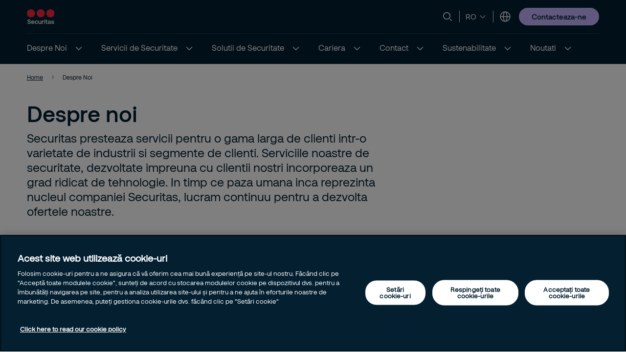

--- FILE ---
content_type: text/html; charset=utf-8
request_url: https://www.securitas.com.ro/about-us/
body_size: 22178
content:


<!DOCTYPE html>
<html lang="ro" >
<head>
        <!-- Google Tag Manager -->
        <script nonce="NBD5wukfw11cQ9iVRppYQ6FRKHn1x49wjv37nxvckk0=">
            // Define dataLayer and the gtag function.
            window.dataLayer = window.dataLayer || [];
            function gtag() { dataLayer.push(arguments); }

            // Default ad_storage to 'denied'.
            gtag('consent', 'default', {
                ad_storage: "denied",
                analytics_storage: "denied",
                functionality_storage: "denied",
                personalization_storage: "denied",
                security_storage: "denied",
                ad_user_data: "denied",
                ad_personalization: "denied",
                'wait_for_update': 500
            });

            (function (w, d, s, l, i) {
                w[l] = w[l] || []; w[l].push({
                    'gtm.start':
                        new Date().getTime(), event: 'gtm.js'
                }); var f = d.getElementsByTagName(s)[0],
                    j = d.createElement(s), dl = l != 'dataLayer' ? '&l=' + l : ''; j.async = true; j.src =
                        'https://www.googletagmanager.com/gtm.js?id=' + i + dl; var n = d.querySelector('[nonce]');
                n && j.setAttribute('nonce', n.nonce || n.getAttribute('nonce')); f.parentNode.insertBefore(j, f);
            })(window, document, 'script', 'dataLayer', 'GTM-5ZC62CD');</script>
            <!-- End Google Tag Manager -->
            <script nonce="NBD5wukfw11cQ9iVRppYQ6FRKHn1x49wjv37nxvckk0=" type="text/javascript" src="https://cdn.cookielaw.org/consent/6185f086-246b-43ea-a163-8d53a56f3cce-test/OtAutoBlock.js"></script>
            <script nonce="NBD5wukfw11cQ9iVRppYQ6FRKHn1x49wjv37nxvckk0=" src="https://cdn.cookielaw.org/scripttemplates/otSDKStub.js" data-document-language="true" type="text/javascript" charset="UTF-8" data-domain-script="6185f086-246b-43ea-a163-8d53a56f3cce-test"></script>
            <script nonce="NBD5wukfw11cQ9iVRppYQ6FRKHn1x49wjv37nxvckk0=" type="text/javascript">
                window.OptanonWrapper = window.OptanonWrapper || function () { };
            </script>
            <script nonce="NBD5wukfw11cQ9iVRppYQ6FRKHn1x49wjv37nxvckk0=">
                const originalOptanonWrapper = window.OptanonWrapper || function () { };

                function NewOptanonWrapper() {
                    if (!!OnetrustActiveGroups &&
                        OnetrustActiveGroups.indexOf('' || 'C0004') != -1
                    ) {
                        const utmParams = window.location.search.substr(1).split("&").filter(p => p.indexOf("utm_") > -1).join("&");
                        if (utmParams.length > 0) {
                            var d = new Date();
                            // 28 days
                            d.setTime(d.getTime() + 28 * 24 * 60 * 60 * 1000);
                            var expires = "expires=" + d.toUTCString();
                            document.cookie = "sec_utm=" + utmParams + ";" + expires + ";path=/;";
                        }
                    }
                    originalOptanonWrapper.apply(null, arguments);
                }

                window.OptanonWrapper = NewOptanonWrapper;
            </script>





   
    <meta charset="utf-8" />
    <meta http-equiv="Content-Type" content="text/html; charset=UTF-8" />
    <meta http-equiv="X-UA-Compatible" content="ie=edge" />
    <meta name="viewport" content="width=device-width, initial-scale=1.0" />


        <meta name="robots" content="index,follow, max-image-preview:large">
    <script nonce="NBD5wukfw11cQ9iVRppYQ6FRKHn1x49wjv37nxvckk0=">
        // Check if the current URL contains query parameters
        function urlContainsQueryParams() {
            return window.location.search.length > 0;
        }

        // Dynamically generate the meta robots tag
        function generateMetaRobotsTag() {
            if (urlContainsQueryParams()) {
                var metaTagR = document.querySelector('meta[name="robots"]');
                // Check if the meta tag exists
                if (metaTagR) {
                    // Remove the meta tag from the DOM
                    metaTagR.parentNode.removeChild(metaTagR);
                }
                var metaTag = document.createElement('meta');
                metaTag.setAttribute('name', 'robots');
                metaTag.setAttribute('content', 'noindex,nofollow');
                document.head.appendChild(metaTag);
            }
        }

        // Call the function when the document is ready
        document.addEventListener('DOMContentLoaded', generateMetaRobotsTag);
    </script>


    <title> Despre noi</title>
        <meta name="description" content="Securitas presteaza servicii pentru o gama larga de clienti intr-o varietate de industrii si segmente de clienti. Serviciile noastre de securitate, dezvoltate impreuna cu clientii nostri incorporeaza un grad ridicat de tehnologie. In timp ce paza umana inca reprezinta nucleul companiei Securitas, lucram continuu pentru a dezvolta ofertele noastre. " />
    <link rel="shortcut icon" sizes="16x16" href="/images/brand/favicon-16x16.png" type="image/png" />
    <link rel="shortcut icon" sizes="32x32" href="/images/brand/favicon-32x32.png" type="image/png" />
    <link rel="stylesheet" type="text/css" href="/css/site.min.css?v=ZqPY89cWZpHl-kqWnf1S_42Aqo8A1LVPCdGYJNa8euM">
    <link href="https://www.securitas.com.ro/about-us/" rel="canonical" />
    <link href="https://www.securitas.com.ro/en-gb/about-us/" hreflang="en-GB" rel="alternate" /><link href="https://www.securitas.com.ro/about-us/" hreflang="ro" rel="alternate" />
    <meta property="og:title" />
    <meta property="og:url" content="/about-us/" />
        <meta property="og:image" content="https://www.securitas.com.ro/globalassets/images/2021/03/11/securitas_campaign_210227_10298_il-82098b35291629633384d98f00e8a1d8169d.jpg" />
        <meta name="twitter:image" content="https://www.securitas.com.ro/globalassets/images/2021/03/11/securitas_campaign_210227_10298_il-82098b35291629633384d98f00e8a1d8169d.jpg" />



    <link rel="preload" as="image" href="https://securitasmedia.com/securitas-epi/Top%20Page%20Desktop_Securitas_Campaign_210227_10298_IL.jpg" />
<link rel='stylesheet' type='text/css' data-f-resource='EPiServerForms.css' href='/Util/EPiServer.Forms/EPiServerForms.css' />
<script nonce="NBD5wukfw11cQ9iVRppYQ6FRKHn1x49wjv37nxvckk0=">
!function(T,l,y){var S=T.location,k="script",D="instrumentationKey",C="ingestionendpoint",I="disableExceptionTracking",E="ai.device.",b="toLowerCase",w="crossOrigin",N="POST",e="appInsightsSDK",t=y.name||"appInsights";(y.name||T[e])&&(T[e]=t);var n=T[t]||function(d){var g=!1,f=!1,m={initialize:!0,queue:[],sv:"5",version:2,config:d};function v(e,t){var n={},a="Browser";return n[E+"id"]=a[b](),n[E+"type"]=a,n["ai.operation.name"]=S&&S.pathname||"_unknown_",n["ai.internal.sdkVersion"]="javascript:snippet_"+(m.sv||m.version),{time:function(){var e=new Date;function t(e){var t=""+e;return 1===t.length&&(t="0"+t),t}return e.getUTCFullYear()+"-"+t(1+e.getUTCMonth())+"-"+t(e.getUTCDate())+"T"+t(e.getUTCHours())+":"+t(e.getUTCMinutes())+":"+t(e.getUTCSeconds())+"."+((e.getUTCMilliseconds()/1e3).toFixed(3)+"").slice(2,5)+"Z"}(),iKey:e,name:"Microsoft.ApplicationInsights."+e.replace(/-/g,"")+"."+t,sampleRate:100,tags:n,data:{baseData:{ver:2}}}}var h=d.url||y.src;if(h){function a(e){var t,n,a,i,r,o,s,c,u,p,l;g=!0,m.queue=[],f||(f=!0,t=h,s=function(){var e={},t=d.connectionString;if(t)for(var n=t.split(";"),a=0;a<n.length;a++){var i=n[a].split("=");2===i.length&&(e[i[0][b]()]=i[1])}if(!e[C]){var r=e.endpointsuffix,o=r?e.location:null;e[C]="https://"+(o?o+".":"")+"dc."+(r||"services.visualstudio.com")}return e}(),c=s[D]||d[D]||"",u=s[C],p=u?u+"/v2/track":d.endpointUrl,(l=[]).push((n="SDK LOAD Failure: Failed to load Application Insights SDK script (See stack for details)",a=t,i=p,(o=(r=v(c,"Exception")).data).baseType="ExceptionData",o.baseData.exceptions=[{typeName:"SDKLoadFailed",message:n.replace(/\./g,"-"),hasFullStack:!1,stack:n+"\nSnippet failed to load ["+a+"] -- Telemetry is disabled\nHelp Link: https://go.microsoft.com/fwlink/?linkid=2128109\nHost: "+(S&&S.pathname||"_unknown_")+"\nEndpoint: "+i,parsedStack:[]}],r)),l.push(function(e,t,n,a){var i=v(c,"Message"),r=i.data;r.baseType="MessageData";var o=r.baseData;return o.message='AI (Internal): 99 message:"'+("SDK LOAD Failure: Failed to load Application Insights SDK script (See stack for details) ("+n+")").replace(/\"/g,"")+'"',o.properties={endpoint:a},i}(0,0,t,p)),function(e,t){if(JSON){var n=T.fetch;if(n&&!y.useXhr)n(t,{method:N,body:JSON.stringify(e),mode:"cors"});else if(XMLHttpRequest){var a=new XMLHttpRequest;a.open(N,t),a.setRequestHeader("Content-type","application/json"),a.send(JSON.stringify(e))}}}(l,p))}function i(e,t){f||setTimeout(function(){!t&&m.core||a()},500)}var e=function(){var n=l.createElement(k);n.src=h;var e=y[w];return!e&&""!==e||"undefined"==n[w]||(n[w]=e),n.onload=i,n.onerror=a,n.onreadystatechange=function(e,t){"loaded"!==n.readyState&&"complete"!==n.readyState||i(0,t)},n}();y.ld<0?l.getElementsByTagName("head")[0].appendChild(e):setTimeout(function(){l.getElementsByTagName(k)[0].parentNode.appendChild(e)},y.ld||0)}try{m.cookie=l.cookie}catch(p){}function t(e){for(;e.length;)!function(t){m[t]=function(){var e=arguments;g||m.queue.push(function(){m[t].apply(m,e)})}}(e.pop())}var n="track",r="TrackPage",o="TrackEvent";t([n+"Event",n+"PageView",n+"Exception",n+"Trace",n+"DependencyData",n+"Metric",n+"PageViewPerformance","start"+r,"stop"+r,"start"+o,"stop"+o,"addTelemetryInitializer","setAuthenticatedUserContext","clearAuthenticatedUserContext","flush"]),m.SeverityLevel={Verbose:0,Information:1,Warning:2,Error:3,Critical:4};var s=(d.extensionConfig||{}).ApplicationInsightsAnalytics||{};if(!0!==d[I]&&!0!==s[I]){var c="onerror";t(["_"+c]);var u=T[c];T[c]=function(e,t,n,a,i){var r=u&&u(e,t,n,a,i);return!0!==r&&m["_"+c]({message:e,url:t,lineNumber:n,columnNumber:a,error:i}),r},d.autoExceptionInstrumented=!0}return m}(y.cfg);function a(){y.onInit&&y.onInit(n)}(T[t]=n).queue&&0===n.queue.length?(n.queue.push(a),n.trackPageView({})):a()}(window,document,{src: "https://js.monitor.azure.com/scripts/b/ai.2.gbl.min.js", crossOrigin: "anonymous", cfg: {instrumentationKey:'44f9f6a2-7ed3-4f23-97d5-f27c8e86e6b3', disableCookiesUsage: false }});
</script>
<script nonce="NBD5wukfw11cQ9iVRppYQ6FRKHn1x49wjv37nxvckk0=">
var epi = epi||{}; epi.EPiServer = epi.EPiServer||{}; epi.EPiServer.Forms = epi.EPiServer.Forms||{};
                    epi.EPiServer.Forms.InjectFormOwnJQuery = true;epi.EPiServer.Forms.OriginalJQuery = typeof jQuery !== 'undefined' ? jQuery : undefined;
</script>
 
    
    
        <style nonce="NBD5wukfw11cQ9iVRppYQ6FRKHn1x49wjv37nxvckk0=">
            .is-9d7798f8-38ed-4ab3-94fe-746a7b49f3b5{background-image: url('https://securitasmedia.com/securitas-epi/Top%20Page%20Desktop_Securitas_Campaign_210227_10298_IL.jpg');}
        </style>
</head>

<body 
    class="theme__default landingpage" 
    >
        <!-- Google Tag Manager (noscript) -->
        <noscript>
            <iframe src="https://www.googletagmanager.com/ns.html?id=GTM-5ZC62CD" height="0" width="0"  class="google-tag-iframe"></iframe>
        </noscript>
        <!-- End Google Tag Manager (noscript) -->
    <input id="search-page-url" type="hidden" value="/search-page/" />
    <input id="OpenCountrySelector" type="hidden" />



	<header class="header js-header">
		<a class="skip-to-main" href="#main-content">Skip to main content</a>
		<div id="country-selector" class="country-selector" aria-expanded="false">
			<section class="fluid grid">
				<button class="country-selector__close">
					<svg>
						<use xlink:href="/images/securitas.spritemap.svg#sprite-close--white"></use>
					</svg>
				</button>
				<div class="header__sub--inner js-country-selector-component"></div>
				<div class="menu__preamble">
					<div class="menu__preamble--inner">
						<div class="preview__headline">Selecta&#x21B;i &#x21B;ara &#x219;i limba</div>
						<div class="preview__copyright">
							<div></div>
							<div></div>
						</div>
					</div>
				</div>
			</section>
		</div>
		<div class="header__outer js-modal-form">
			<div class="header__top mobile-hidden">
				<div class="container">
					<div class="header__logo mobile-hidden">
						<a href="/">
                                <img src="/images/brand/securitas_ab_logo.svg" title="Selectati limba dorita" loading="lazy" />

						</a>
					</div>

					<div class="mini-links">

							<div class="js-search-wrapper header__search--wrapper">
								<button class="js-search button__search header__link" aria-haspopup="true" aria-label="Search">
									<svg>
										<use xlink:href="/images/securitas.spritemap.svg#sprite-search"></use>
									</svg>
								</button>
								<div class="search__panel js-search-panel search__panel--top">
									<div class="search__panel--inner">
										<div class="header__logo">
											<a href="/">
												<img src="/images/brand/securitas_ab_logo_inverted.svg" title="Selectati limba dorita" width="55" loading="lazy" />
											</a>
										</div>
										<div class="left">
											<div class="separator"></div>
											<div class="search__wrapper">
												<label for="search-1" class="visuallyhidden">Cauta
													<span class="offleft">Start typing, then use the up and down arrows to select an option from the list</span>
												</label>
												<input id="search-1" class="js-search-input" type="search" placeholder="Cauta" />
												<span id="search-results-count" class="offleft" tabindex="-1" aria-live="polite" role="status"></span>
												<div class="search__results-instant">
													<div class="search__results-instant-wrapper">
														<div class="results">
															<ul class="js-results-list results-list"></ul>
														</div>
													</div>
												</div>
											</div>
											<button class="search__close js-search-close" aria-label="Close">
												<svg>
													<use xlink:href="/images/securitas.spritemap.svg#sprite-close--blue"></use>
												</svg>
											</button>
										</div>
									</div>
								</div>
							</div>
							<div class="separator hide-mobile"></div>


							<div class="language__switcher header__link--wrapper" aria-label="Language selector">
										<button class="button__language--switch js-button-toggle" aria-haspopup="true">
											<span>ro</span>
											<svg>
												<use xlink:href="/images/securitas.spritemap.svg#sprite-chevron-down"></use>
											</svg>
										</button>
								<ul aria-expanded="false" role="list">
										<li role="listitem">

												<button class="js-lang-switch" data-page="" data-code="en-GB"><span>Englez&#x103;</span>&nbsp;<span class="lang__code">(en)</span></button>
										</li>
										<li role="listitem">

												<span class="lang__title--selected"><span>Rom&#xE2;n&#x103;</span>&nbsp;<span class="lang__code">(ro)</span></span>
												<svg>
													<use xlink:href="/images/securitas.spritemap.svg#sprite-checkmark--blue"></use>
												</svg>
										</li>
								</ul>
							</div>
							<div class="separator hide-mobile"></div>

						<div class="header__country header__link--wrapper">
							<button id="language-header" class="js-language-toggle button__language header__link" aria-haspopup="true" title="Selecta&#x21B;i &#x21B;ara &#x219;i limba">
								<svg>
									<use xlink:href="/images/securitas.spritemap.svg#sprite-globe"></use>
								</svg>
							</button>
						</div>
					</div>


						<div class="megamenu-CTALink-button">
								<a class="button button__tertiary tiny mobile-hidden" href="/contact-us/contacte/" title="Contacteaza-ne" target="_blank">
									<span class="link__desktop text-blue">Contacteaza-ne</span>
								</a>

							<div class="modal-form-block js-modal-form-block" data-formid="1">
								<div class="modal-form__inner">
									<button class="modal-form__close">
										<svg>
											<use xlink:href="/images/securitas.spritemap.svg#sprite-close--blue"></use>
										</svg>
									</button>

									<div class="modal-form-content form-block form-fluid">
</div>
								</div>
							</div>
						</div>

				</div>
			</div>
			<div class="header__middle desktop-hidden">
				<div class="header__inner">
					<div class="col">
						<div class="header__logo">
							<a href="/">
                                    <img src="/images/brand/securitas_ab_logo.svg" title="Selectati limba dorita" loading="lazy" />

							</a>
						</div>
					</div>
					<div class="js-col col header-ctas">
							<div class="js-search-wrapper header__search--wrapper desktop-hidden">
								<button class="js-search button__search header__link text-white" aria-haspopup="true" aria-label="Search">
									<svg>
										<use xlink:href="/images/securitas.spritemap.svg#sprite-search"></use>
									</svg>
								</button>
								<div class="search__panel js-search-panel">
									<div class="search__panel--inner">
										<div class="header__logo">
											<a href="/">
                                                     <img src="/images/brand/securitas_ab_logo.svg" title="Selectati limba dorita" width="55" loading="lazy" />
											</a>
										</div>
										<div class="left">
											<div class="separator"></div>
											<div class="search__wrapper">
												<label for="search-2" class="visuallyhidden">Cauta
													<span class="offleft">Start typing, then use the up and down arrows to select an option from the list</span>
												</label>
												<input id="search-2" class="js-search-input" id="search" type="search" placeholder="Cauta" />
												<span id="search-results-count" class="offleft" tabindex="-1" aria-live="polite" role="status"></span>
												<div class="search__results-instant">
													<div class="search__results-instant-wrapper">
														<div class="results">
															<ul class="js-results-list results-list"></ul>
														</div>
													</div>
												</div>
											</div>
											<button class="search__close js-search-close" aria-label="Close">
												<svg>
													<use xlink:href="/images/securitas.spritemap.svg#sprite-close--white"></use>
												</svg>
											</button>
										</div>
									</div>
								</div>
							</div>

						<button id="button__mobile" class="button__mobile js-toggle-mobile-menu">
							<div class="separator hidden-desktop"></div>
							<div class="button__mobile--burger">
								<div class="button__mobile--line"></div>
							</div>
						</button>
					</div>
				</div>
			</div>
			<div class="js-header-bottom header__bottom">


				<div class="header__bottom-wrapper">
					<nav class="header__nav--primary" role="navigation" aria-label="Mega menu">
						<div class="link__container">
							<ul id="nav-list" class="link__list" role="list">
									<li class="js-megamenu-toggle header__link--wrapper language-switcher-mobile" role="listitem">
										<span class="link__inner">
											<span class="header__link js-header-link" aria-haspopup="true">
												<span class="language-switcher-title">Choose Language</span>
											</span>

											<svg>
												<use xlink:href="/images/securitas.spritemap.svg#sprite-chevron-down--blue"></use>
											</svg>
										</span>

										<div class="header__sub--wrapper" aria-expanded="false" aria-label="Language selector">
											<section class="fluid">
												<ul role="list">
														<li class="submenu__item" role="listitem">
															<div class="lang-switch">
																<button class="js-lang-switch" data-page="" data-code="en-GB"><span>Englez&#x103;</span>&nbsp;<span class="lang__code">(en)</span></button>
															</div>
														</li>
														<li class="submenu__item" role="listitem">
															<div class="lang-switch">
																<button class="js-lang-switch" data-page="" data-code="ro"><span>Rom&#xE2;n&#x103;</span>&nbsp;<span class="lang__code">(ro)</span></button>
															</div>
														</li>
												</ul>
											</section>
										</div>
									</li>

								<li class="header__link--wrapper cta__linkmobile" role="listitem">
									<span class="link__inner">
										<button class="js-language-toggle language-selector-mobile">
											<span class="">
												<svg>
													<use xlink:href="/images/securitas.spritemap.svg#sprite-globe"></use>
												</svg>
												<span class="link__desktop">Selecta&#x21B;i &#x21B;ara &#x219;i limba</span>
											</span>
										</button>
									</span>
								</li>

									<li class="js-megamenu-toggle header__link--wrapper header__link--wrapper__children" role="listitem">
											<span class="link__inner selected">
												<a class="header__link js-header-link" href="/about-us/">
													<span>Despre Noi</span>

												</a>
													<button aria-label="Despre Noi" aria-expanded="false">
														<svg>
															<use xlink:href="/images/securitas.spritemap.svg#sprite-chevron-down--white"></use>
														</svg>
													</button>
											</span>

											<div class="header__sub--wrapper expanded-mega-menu  " aria-expanded="false">
												<div class="container">
													<section class="fluid megamenu_labels">
															<div class="megamenu-header-text">Despre Noi</div>

															<div class="column megamenu_desktop">
																	<ul>
																		<li class="submenu__item">
																			<div class="js-submenu-expand">
																					<a href="/about-us/securitas-romania/" class="js-submenu-children card__linkparent  ">
																						Securitas Romania
																					</a>

																			</div>

																		</li>
																	</ul>
																	<ul>
																		<li class="submenu__item">
																			<div class="js-submenu-expand">
																					<a href="/about-us/securitas-group/" class="js-submenu-children card__linkparent  ">
																						Securitas Group
																					</a>

																			</div>

																		</li>
																	</ul>
																	<ul>
																		<li class="submenu__item">
																			<div class="js-submenu-expand">
																					<a href="/about-us/istoria-noastra/" class="js-submenu-children card__linkparent  ">
																						Istoria Noastra
																					</a>

																			</div>

																		</li>
																	</ul>
																	<ul>
																		<li class="submenu__item">
																			<div class="js-submenu-expand">
																					<a href="/about-us/valorile-noastre/" class="js-submenu-children card__linkparent  ">
																						Valorile Noastre
																					</a>

																			</div>

																		</li>
																	</ul>
															</div>
															<div class="column megamenu_desktop">
																	<ul>
																		<li class="submenu__item">
																			<div class="js-submenu-expand">
																					<a href="/about-us/Telul-nostru/" class="js-submenu-children card__linkparent  card__hasChildren">
																						Telul nostru
																					</a>
																						<svg class="megamenu-expand-icon">
																							<use xlink:href="/images/securitas.spritemap.svg#sprite-chevron-down"></use>
																						</svg>

																			</div>

																				<ul class="">
																						<li>
																								<a href="/about-us/Telul-nostru/securitas-purpose-awards/" class="card__link ">Securitas Purpose Awards</a>
																						</li>
																				</ul>
																		</li>
																	</ul>
																	<ul>
																		<li class="submenu__item">
																			<div class="js-submenu-expand">
																					<a href="/about-us/strategia-noastra/" class="js-submenu-children card__linkparent  ">
																						Strategia Noastra
																					</a>

																			</div>

																		</li>
																	</ul>
																	<ul>
																		<li class="submenu__item">
																			<div class="js-submenu-expand">
																					<a href="/about-us/linia-de-integritate/" class="js-submenu-children card__linkparent  ">
																						Linia de Integritate
																					</a>

																			</div>

																		</li>
																	</ul>
																	<ul>
																		<li class="submenu__item">
																			<div class="js-submenu-expand">
																					<a href="/about-us/responsabilitatea-noastra/" class="js-submenu-children card__linkparent  ">
																						Responsabilitatea Noastra
																					</a>

																			</div>

																		</li>
																	</ul>
															</div>

														<div class="column megamenu_mobile">
																<ul>
																	<li class="submenu__item">
																		<div class="js-submenu-expand">
																				<a href="/about-us/securitas-romania/" class="js-submenu-children card__linkparent  ">
																					Securitas Romania
																				</a>

																		</div>

																	</li>
																</ul>
																<ul>
																	<li class="submenu__item">
																		<div class="js-submenu-expand">
																				<a href="/about-us/securitas-group/" class="js-submenu-children card__linkparent  ">
																					Securitas Group
																				</a>

																		</div>

																	</li>
																</ul>
																<ul>
																	<li class="submenu__item">
																		<div class="js-submenu-expand">
																				<a href="/about-us/istoria-noastra/" class="js-submenu-children card__linkparent  ">
																					Istoria Noastra
																				</a>

																		</div>

																	</li>
																</ul>
																<ul>
																	<li class="submenu__item">
																		<div class="js-submenu-expand">
																				<a href="/about-us/valorile-noastre/" class="js-submenu-children card__linkparent  ">
																					Valorile Noastre
																				</a>

																		</div>

																	</li>
																</ul>
																<ul>
																	<li class="submenu__item">
																		<div class="js-submenu-expand">
																				<a href="/about-us/Telul-nostru/" class="js-submenu-children card__linkparent  card__hasChildren">
																					Telul nostru
																				</a>
																					<svg class="megamenu-expand-icon">
																						<use xlink:href="/images/securitas.spritemap.svg#sprite-chevron-down"></use>
																					</svg>

																		</div>

																			<ul class="">
																					<li>
																							<a href="/about-us/Telul-nostru/securitas-purpose-awards/" class="card__link ">Securitas Purpose Awards</a>
																					</li>
																			</ul>
																	</li>
																</ul>
																<ul>
																	<li class="submenu__item">
																		<div class="js-submenu-expand">
																				<a href="/about-us/strategia-noastra/" class="js-submenu-children card__linkparent  ">
																					Strategia Noastra
																				</a>

																		</div>

																	</li>
																</ul>
																<ul>
																	<li class="submenu__item">
																		<div class="js-submenu-expand">
																				<a href="/about-us/linia-de-integritate/" class="js-submenu-children card__linkparent  ">
																					Linia de Integritate
																				</a>

																		</div>

																	</li>
																</ul>
																<ul>
																	<li class="submenu__item">
																		<div class="js-submenu-expand">
																				<a href="/about-us/responsabilitatea-noastra/" class="js-submenu-children card__linkparent  ">
																					Responsabilitatea Noastra
																				</a>

																		</div>

																	</li>
																</ul>
														</div>
													</section>

														<section class="fluid megamenu_content ">
															

														</section>
												</div>
											</div>
									</li>
									<li class="js-megamenu-toggle header__link--wrapper header__link--wrapper__children" role="listitem">
											<span class="link__inner">
												<a class="header__link js-header-link" href="/services/">
													<span>Servicii de Securitate</span>

												</a>
													<button aria-label="Servicii de Securitate" aria-expanded="false">
														<svg>
															<use xlink:href="/images/securitas.spritemap.svg#sprite-chevron-down--white"></use>
														</svg>
													</button>
											</span>

											<div class="header__sub--wrapper expanded-mega-menu  " aria-expanded="false">
												<div class="container">
													<section class="fluid megamenu_labels">
															<div class="megamenu-header-text">Servicii de Securitate</div>

															<div class="column megamenu_desktop">
																	<ul>
																		<li class="submenu__item">
																			<div class="js-submenu-expand">
																					<a href="/services/paza-specializata/" class="js-submenu-children card__linkparent  ">
																						Paza Specializata
																					</a>

																			</div>

																		</li>
																	</ul>
																	<ul>
																		<li class="submenu__item">
																			<div class="js-submenu-expand">
																					<a href="/services/monitorizare/" class="js-submenu-children card__linkparent  card__hasChildren">
																						Monitorizare
																					</a>
																						<svg class="megamenu-expand-icon">
																							<use xlink:href="/images/securitas.spritemap.svg#sprite-chevron-down"></use>
																						</svg>

																			</div>

																				<ul class="">
																						<li>
																								<a href="/services/monitorizare/mysecuritas/" class="card__link ">MySecuritas</a>
																						</li>
																				</ul>
																		</li>
																	</ul>
																	<ul>
																		<li class="submenu__item">
																			<div class="js-submenu-expand">
																					<a href="/services/monitorizare-de-la-distanta/" class="js-submenu-children card__linkparent  ">
																						Monitorizare Video de la Distanta
																					</a>

																			</div>

																		</li>
																	</ul>
																	<ul>
																		<li class="submenu__item">
																			<div class="js-submenu-expand">
																					<a href="/services/interventie/" class="js-submenu-children card__linkparent  ">
																						Interventie
																					</a>

																			</div>

																		</li>
																	</ul>
																	<ul>
																		<li class="submenu__item">
																			<div class="js-submenu-expand">
																					<a href="/services/protectie-impotriva-incendiilor/" class="js-submenu-children card__linkparent  ">
																						Protectie Impotriva Incendiilor
																					</a>

																			</div>

																		</li>
																	</ul>
																	<ul>
																		<li class="submenu__item">
																			<div class="js-submenu-expand">
																					<a href="/services/tehnologie/" class="js-submenu-children card__linkparent  ">
																						Tehnologie
																					</a>

																			</div>

																		</li>
																	</ul>
																	<ul>
																		<li class="submenu__item">
																			<div class="js-submenu-expand">
																					<a href="/services/proiectare-instalare--mentenanta/" class="js-submenu-children card__linkparent  ">
																						Proiectare, Instalare &amp; Mentenanta
																					</a>

																			</div>

																		</li>
																	</ul>
															</div>
															<div class="column megamenu_desktop">
																	<ul>
																		<li class="submenu__item">
																			<div class="js-submenu-expand">
																					<a href="/services/track-trace/" class="js-submenu-children card__linkparent  ">
																						Track &amp;Trace
																					</a>

																			</div>

																		</li>
																	</ul>
																	<ul>
																		<li class="submenu__item">
																			<div class="js-submenu-expand">
																					<a href="/services/receptie/" class="js-submenu-children card__linkparent  ">
																						Receptie
																					</a>

																			</div>

																		</li>
																	</ul>
																	<ul>
																		<li class="submenu__item">
																			<div class="js-submenu-expand">
																					<a href="/services/escorta/" class="js-submenu-children card__linkparent  ">
																						Escorta
																					</a>

																			</div>

																		</li>
																	</ul>
																	<ul>
																		<li class="submenu__item">
																			<div class="js-submenu-expand">
																					<a href="/services/evenimente/" class="js-submenu-children card__linkparent  ">
																						Evenimente
																					</a>

																			</div>

																		</li>
																	</ul>
																	<ul>
																		<li class="submenu__item">
																			<div class="js-submenu-expand">
																					<a href="/services/scoala-securitas/" class="js-submenu-children card__linkparent  ">
																						Scoala Securitas
																					</a>

																			</div>

																		</li>
																	</ul>
																	<ul>
																		<li class="submenu__item">
																			<div class="js-submenu-expand">
																					<a href="/services/consultanta-de-securitate/" class="js-submenu-children card__linkparent  ">
																						Consultanta de Securitate
																					</a>

																			</div>

																		</li>
																	</ul>
															</div>

														<div class="column megamenu_mobile">
																<ul>
																	<li class="submenu__item">
																		<div class="js-submenu-expand">
																				<a href="/services/paza-specializata/" class="js-submenu-children card__linkparent  ">
																					Paza Specializata
																				</a>

																		</div>

																	</li>
																</ul>
																<ul>
																	<li class="submenu__item">
																		<div class="js-submenu-expand">
																				<a href="/services/monitorizare/" class="js-submenu-children card__linkparent  card__hasChildren">
																					Monitorizare
																				</a>
																					<svg class="megamenu-expand-icon">
																						<use xlink:href="/images/securitas.spritemap.svg#sprite-chevron-down"></use>
																					</svg>

																		</div>

																			<ul class="">
																					<li>
																							<a href="/services/monitorizare/mysecuritas/" class="card__link ">MySecuritas</a>
																					</li>
																			</ul>
																	</li>
																</ul>
																<ul>
																	<li class="submenu__item">
																		<div class="js-submenu-expand">
																				<a href="/services/monitorizare-de-la-distanta/" class="js-submenu-children card__linkparent  ">
																					Monitorizare Video de la Distanta
																				</a>

																		</div>

																	</li>
																</ul>
																<ul>
																	<li class="submenu__item">
																		<div class="js-submenu-expand">
																				<a href="/services/interventie/" class="js-submenu-children card__linkparent  ">
																					Interventie
																				</a>

																		</div>

																	</li>
																</ul>
																<ul>
																	<li class="submenu__item">
																		<div class="js-submenu-expand">
																				<a href="/services/protectie-impotriva-incendiilor/" class="js-submenu-children card__linkparent  ">
																					Protectie Impotriva Incendiilor
																				</a>

																		</div>

																	</li>
																</ul>
																<ul>
																	<li class="submenu__item">
																		<div class="js-submenu-expand">
																				<a href="/services/tehnologie/" class="js-submenu-children card__linkparent  ">
																					Tehnologie
																				</a>

																		</div>

																	</li>
																</ul>
																<ul>
																	<li class="submenu__item">
																		<div class="js-submenu-expand">
																				<a href="/services/proiectare-instalare--mentenanta/" class="js-submenu-children card__linkparent  ">
																					Proiectare, Instalare &amp; Mentenanta
																				</a>

																		</div>

																	</li>
																</ul>
																<ul>
																	<li class="submenu__item">
																		<div class="js-submenu-expand">
																				<a href="/services/track-trace/" class="js-submenu-children card__linkparent  ">
																					Track &amp;Trace
																				</a>

																		</div>

																	</li>
																</ul>
																<ul>
																	<li class="submenu__item">
																		<div class="js-submenu-expand">
																				<a href="/services/receptie/" class="js-submenu-children card__linkparent  ">
																					Receptie
																				</a>

																		</div>

																	</li>
																</ul>
																<ul>
																	<li class="submenu__item">
																		<div class="js-submenu-expand">
																				<a href="/services/escorta/" class="js-submenu-children card__linkparent  ">
																					Escorta
																				</a>

																		</div>

																	</li>
																</ul>
																<ul>
																	<li class="submenu__item">
																		<div class="js-submenu-expand">
																				<a href="/services/evenimente/" class="js-submenu-children card__linkparent  ">
																					Evenimente
																				</a>

																		</div>

																	</li>
																</ul>
																<ul>
																	<li class="submenu__item">
																		<div class="js-submenu-expand">
																				<a href="/services/scoala-securitas/" class="js-submenu-children card__linkparent  ">
																					Scoala Securitas
																				</a>

																		</div>

																	</li>
																</ul>
																<ul>
																	<li class="submenu__item">
																		<div class="js-submenu-expand">
																				<a href="/services/consultanta-de-securitate/" class="js-submenu-children card__linkparent  ">
																					Consultanta de Securitate
																				</a>

																		</div>

																	</li>
																</ul>
														</div>
													</section>

														<section class="fluid megamenu_content ">
															

														</section>
												</div>
											</div>
									</li>
									<li class="js-megamenu-toggle header__link--wrapper header__link--wrapper__children" role="listitem">
											<span class="link__inner">
												<a class="header__link js-header-link" href="/solutions/">
													<span>Solutii de Securitate</span>

												</a>
													<button aria-label="Solutii de Securitate" aria-expanded="false">
														<svg>
															<use xlink:href="/images/securitas.spritemap.svg#sprite-chevron-down--white"></use>
														</svg>
													</button>
											</span>

											<div class="header__sub--wrapper expanded-mega-menu  " aria-expanded="false">
												<div class="container">
													<section class="fluid megamenu_labels">
															<div class="megamenu-header-text">Solutii de Securitate</div>

															<div class="column megamenu_desktop">
																	<ul>
																		<li class="submenu__item">
																			<div class="js-submenu-expand">
																					<a href="/solutions/soluii-inteligente-de-securitate-pentru-o-lume-mai-sigur/" class="js-submenu-children card__linkparent  ">
																						Solu&#x21B;ii inteligente de securitate pentru o lume mai sigur&#x103;
																					</a>

																			</div>

																		</li>
																	</ul>
																	<ul>
																		<li class="submenu__item">
																			<div class="js-submenu-expand">
																					<a href="/solutions/solutii-pentru-industrial/" class="js-submenu-children card__linkparent  ">
																						Solutii pentru Industrial
																					</a>

																			</div>

																		</li>
																	</ul>
																	<ul>
																		<li class="submenu__item">
																			<div class="js-submenu-expand">
																					<a href="/solutions/solutii-pentru-financiar/" class="js-submenu-children card__linkparent  ">
																						Solutii pentru Financiar
																					</a>

																			</div>

																		</li>
																	</ul>
																	<ul>
																		<li class="submenu__item">
																			<div class="js-submenu-expand">
																					<a href="/solutions/solutii-pentru-evenimente/" class="js-submenu-children card__linkparent  ">
																						Solutii pentru Evenimente
																					</a>

																			</div>

																		</li>
																	</ul>
																	<ul>
																		<li class="submenu__item">
																			<div class="js-submenu-expand">
																					<a href="/solutions/solutii-pentru-maritim/" class="js-submenu-children card__linkparent  ">
																						Solutii pentru Maritim
																					</a>

																			</div>

																		</li>
																	</ul>
															</div>
															<div class="column megamenu_desktop">
																	<ul>
																		<li class="submenu__item">
																			<div class="js-submenu-expand">
																					<a href="/solutions/solutii-pentru-zone-rezidentiale/" class="js-submenu-children card__linkparent  ">
																						Solutii pentru Zone Rezidentiale
																					</a>

																			</div>

																		</li>
																	</ul>
																	<ul>
																		<li class="submenu__item">
																			<div class="js-submenu-expand">
																					<a href="/solutions/energie-si-industria-petroliera/" class="js-submenu-children card__linkparent  ">
																						Energie si Industria Petroliera
																					</a>

																			</div>

																		</li>
																	</ul>
																	<ul>
																		<li class="submenu__item">
																			<div class="js-submenu-expand">
																					<a href="/solutions/receptie/" class="js-submenu-children card__linkparent  ">
																						Birouri si Spatii de Receptie
																					</a>

																			</div>

																		</li>
																	</ul>
																	<ul>
																		<li class="submenu__item">
																			<div class="js-submenu-expand">
																					<a href="/solutions/solutii-de-securitate-pentru-retail/" class="js-submenu-children card__linkparent  ">
																						Solutii de Securitate pentru Retail
																					</a>

																			</div>

																		</li>
																	</ul>
															</div>

														<div class="column megamenu_mobile">
																<ul>
																	<li class="submenu__item">
																		<div class="js-submenu-expand">
																				<a href="/solutions/soluii-inteligente-de-securitate-pentru-o-lume-mai-sigur/" class="js-submenu-children card__linkparent  ">
																					Solu&#x21B;ii inteligente de securitate pentru o lume mai sigur&#x103;
																				</a>

																		</div>

																	</li>
																</ul>
																<ul>
																	<li class="submenu__item">
																		<div class="js-submenu-expand">
																				<a href="/solutions/solutii-pentru-industrial/" class="js-submenu-children card__linkparent  ">
																					Solutii pentru Industrial
																				</a>

																		</div>

																	</li>
																</ul>
																<ul>
																	<li class="submenu__item">
																		<div class="js-submenu-expand">
																				<a href="/solutions/solutii-pentru-financiar/" class="js-submenu-children card__linkparent  ">
																					Solutii pentru Financiar
																				</a>

																		</div>

																	</li>
																</ul>
																<ul>
																	<li class="submenu__item">
																		<div class="js-submenu-expand">
																				<a href="/solutions/solutii-pentru-evenimente/" class="js-submenu-children card__linkparent  ">
																					Solutii pentru Evenimente
																				</a>

																		</div>

																	</li>
																</ul>
																<ul>
																	<li class="submenu__item">
																		<div class="js-submenu-expand">
																				<a href="/solutions/solutii-pentru-maritim/" class="js-submenu-children card__linkparent  ">
																					Solutii pentru Maritim
																				</a>

																		</div>

																	</li>
																</ul>
																<ul>
																	<li class="submenu__item">
																		<div class="js-submenu-expand">
																				<a href="/solutions/solutii-pentru-zone-rezidentiale/" class="js-submenu-children card__linkparent  ">
																					Solutii pentru Zone Rezidentiale
																				</a>

																		</div>

																	</li>
																</ul>
																<ul>
																	<li class="submenu__item">
																		<div class="js-submenu-expand">
																				<a href="/solutions/energie-si-industria-petroliera/" class="js-submenu-children card__linkparent  ">
																					Energie si Industria Petroliera
																				</a>

																		</div>

																	</li>
																</ul>
																<ul>
																	<li class="submenu__item">
																		<div class="js-submenu-expand">
																				<a href="/solutions/receptie/" class="js-submenu-children card__linkparent  ">
																					Birouri si Spatii de Receptie
																				</a>

																		</div>

																	</li>
																</ul>
																<ul>
																	<li class="submenu__item">
																		<div class="js-submenu-expand">
																				<a href="/solutions/solutii-de-securitate-pentru-retail/" class="js-submenu-children card__linkparent  ">
																					Solutii de Securitate pentru Retail
																				</a>

																		</div>

																	</li>
																</ul>
														</div>
													</section>

														<section class="fluid megamenu_content ">
															

														</section>
												</div>
											</div>
									</li>
									<li class="js-megamenu-toggle header__link--wrapper header__link--wrapper__children" role="listitem">
											<span class="link__inner">
												<a class="header__link js-header-link" href="/careers/">
													<span>Cariera</span>

												</a>
													<button aria-label="Cariera" aria-expanded="false">
														<svg>
															<use xlink:href="/images/securitas.spritemap.svg#sprite-chevron-down--white"></use>
														</svg>
													</button>
											</span>

											<div class="header__sub--wrapper expanded-mega-menu  " aria-expanded="false">
												<div class="container">
													<section class="fluid megamenu_labels">
															<div class="megamenu-header-text">Cariera</div>

															<div class="column megamenu_desktop">
																	<ul>
																		<li class="submenu__item">
																			<div class="js-submenu-expand">
																					<a href="/careers/bursa-melker-schorling/" class="js-submenu-children card__linkparent  ">
																						Bursa Melker Sch&#xF6;rling
																					</a>

																			</div>

																		</li>
																	</ul>
																	<ul>
																		<li class="submenu__item">
																			<div class="js-submenu-expand">
																					<a href="/careers/angajatul-trimestrului/" class="js-submenu-children card__linkparent  ">
																						Angajatul Trimestrului
																					</a>

																			</div>

																		</li>
																	</ul>
															</div>
															<div class="column megamenu_desktop">
																	<ul>
																		<li class="submenu__item">
																			<div class="js-submenu-expand">
																					<a href="/careers/pozitii-disponibile/" class="js-submenu-children card__linkparent  card__hasChildren">
																						Pozitii disponibile
																					</a>
																						<svg class="megamenu-expand-icon">
																							<use xlink:href="/images/securitas.spritemap.svg#sprite-chevron-down"></use>
																						</svg>

																			</div>

																				<ul class="">
																						<li>
																								<a href="/careers/pozitii-disponibile/securitas-romania-angajeaza-dispecer/" class="card__link ">Dispecer</a>
																						</li>
																						<li>
																								<a href="/careers/pozitii-disponibile/agent-de-securitate/" class="card__link ">Agent de Securitate</a>
																						</li>
																						<li>
																								<a href="/careers/pozitii-disponibile/receptionista/" class="card__link ">Receptionist/a</a>
																						</li>
																						<li>
																								<a href="/careers/pozitii-disponibile/sef-de-tura/" class="card__link ">Sef de Tura</a>
																						</li>
																				</ul>
																		</li>
																	</ul>
																	<ul>
																		<li class="submenu__item">
																			<div class="js-submenu-expand">
																					<a href="/careers/vino-alaturi-de-noi/" class="js-submenu-children card__linkparent  ">
																						Vino alaturi de noi
																					</a>

																			</div>

																		</li>
																	</ul>
															</div>

														<div class="column megamenu_mobile">
																<ul>
																	<li class="submenu__item">
																		<div class="js-submenu-expand">
																				<a href="/careers/bursa-melker-schorling/" class="js-submenu-children card__linkparent  ">
																					Bursa Melker Sch&#xF6;rling
																				</a>

																		</div>

																	</li>
																</ul>
																<ul>
																	<li class="submenu__item">
																		<div class="js-submenu-expand">
																				<a href="/careers/angajatul-trimestrului/" class="js-submenu-children card__linkparent  ">
																					Angajatul Trimestrului
																				</a>

																		</div>

																	</li>
																</ul>
																<ul>
																	<li class="submenu__item">
																		<div class="js-submenu-expand">
																				<a href="/careers/pozitii-disponibile/" class="js-submenu-children card__linkparent  card__hasChildren">
																					Pozitii disponibile
																				</a>
																					<svg class="megamenu-expand-icon">
																						<use xlink:href="/images/securitas.spritemap.svg#sprite-chevron-down"></use>
																					</svg>

																		</div>

																			<ul class="">
																					<li>
																							<a href="/careers/pozitii-disponibile/securitas-romania-angajeaza-dispecer/" class="card__link ">Dispecer</a>
																					</li>
																					<li>
																							<a href="/careers/pozitii-disponibile/agent-de-securitate/" class="card__link ">Agent de Securitate</a>
																					</li>
																					<li>
																							<a href="/careers/pozitii-disponibile/receptionista/" class="card__link ">Receptionist/a</a>
																					</li>
																					<li>
																							<a href="/careers/pozitii-disponibile/sef-de-tura/" class="card__link ">Sef de Tura</a>
																					</li>
																			</ul>
																	</li>
																</ul>
																<ul>
																	<li class="submenu__item">
																		<div class="js-submenu-expand">
																				<a href="/careers/vino-alaturi-de-noi/" class="js-submenu-children card__linkparent  ">
																					Vino alaturi de noi
																				</a>

																		</div>

																	</li>
																</ul>
														</div>
													</section>

														<section class="fluid megamenu_content ">
															

														</section>
												</div>
											</div>
									</li>
									<li class="js-megamenu-toggle header__link--wrapper header__link--wrapper__children" role="listitem">
											<span class="link__inner">
												<a class="header__link js-header-link" href="/contact-us/">
													<span>Contact</span>

												</a>
													<button aria-label="Contact" aria-expanded="false">
														<svg>
															<use xlink:href="/images/securitas.spritemap.svg#sprite-chevron-down--white"></use>
														</svg>
													</button>
											</span>

											<div class="header__sub--wrapper expanded-mega-menu  " aria-expanded="false">
												<div class="container">
													<section class="fluid megamenu_labels">
															<div class="megamenu-header-text">Contact</div>

															<div class="column megamenu_desktop">
																	<ul>
																		<li class="submenu__item">
																			<div class="js-submenu-expand">
																					<a href="/contact-us/contacte/" class="js-submenu-children card__linkparent  ">
																						Contacte
																					</a>

																			</div>

																		</li>
																	</ul>
															</div>
															<div class="column megamenu_desktop">
																	<ul>
																		<li class="submenu__item">
																			<div class="js-submenu-expand">
																					<a href="/contact-us/birourile-noastre/" class="js-submenu-children card__linkparent  ">
																						Birourile noastre
																					</a>

																			</div>

																		</li>
																	</ul>
															</div>

														<div class="column megamenu_mobile">
																<ul>
																	<li class="submenu__item">
																		<div class="js-submenu-expand">
																				<a href="/contact-us/contacte/" class="js-submenu-children card__linkparent  ">
																					Contacte
																				</a>

																		</div>

																	</li>
																</ul>
																<ul>
																	<li class="submenu__item">
																		<div class="js-submenu-expand">
																				<a href="/contact-us/birourile-noastre/" class="js-submenu-children card__linkparent  ">
																					Birourile noastre
																				</a>

																		</div>

																	</li>
																</ul>
														</div>
													</section>

														<section class="fluid megamenu_content ">
															

														</section>
												</div>
											</div>
									</li>
									<li class="js-megamenu-toggle header__link--wrapper header__link--wrapper__children" role="listitem">
											<span class="link__inner">
												<a class="header__link js-header-link" href="/sustenabilitate/">
													<span>Sustenabilitate</span>

												</a>
													<button aria-label="Sustenabilitate" aria-expanded="false">
														<svg>
															<use xlink:href="/images/securitas.spritemap.svg#sprite-chevron-down--white"></use>
														</svg>
													</button>
											</span>

											<div class="header__sub--wrapper expanded-mega-menu  " aria-expanded="false">
												<div class="container">
													<section class="fluid megamenu_labels">
															<div class="megamenu-header-text">Sustenabilitate</div>

															<div class="column megamenu_desktop">
																	<ul>
																		<li class="submenu__item">
																			<div class="js-submenu-expand">
																					<a href="/sustenabilitate/strategia-de-sustenabilitate/" class="js-submenu-children card__linkparent  ">
																						Strategia de sustenabilitate
																					</a>

																			</div>

																		</li>
																	</ul>
																	<ul>
																		<li class="submenu__item">
																			<div class="js-submenu-expand">
																					<a href="/sustenabilitate/angajamente-indici-i-ratinguri/" class="js-submenu-children card__linkparent  ">
																						Angajamente, indici &#x219;i ratinguri
																					</a>

																			</div>

																		</li>
																	</ul>
															</div>
															<div class="column megamenu_desktop">
																	<ul>
																		<li class="submenu__item">
																			<div class="js-submenu-expand">
																					<a href="/sustenabilitate/contribuim-la-obiectivele-de-dezvoltare-durabil-ale-onu/" class="js-submenu-children card__linkparent  ">
																						Contribuim la Obiectivele de Dezvoltare Durabil&#x103; ale ONU
																					</a>

																			</div>

																		</li>
																	</ul>
																	<ul>
																		<li class="submenu__item">
																			<div class="js-submenu-expand">
																					<a href="/sustenabilitate/un-impact-pozitiv-puternic-asupra-societii/" class="js-submenu-children card__linkparent  ">
																						Un impact pozitiv puternic asupra societ&#x103;&#x21B;ii
																					</a>

																			</div>

																		</li>
																	</ul>
															</div>

														<div class="column megamenu_mobile">
																<ul>
																	<li class="submenu__item">
																		<div class="js-submenu-expand">
																				<a href="/sustenabilitate/strategia-de-sustenabilitate/" class="js-submenu-children card__linkparent  ">
																					Strategia de sustenabilitate
																				</a>

																		</div>

																	</li>
																</ul>
																<ul>
																	<li class="submenu__item">
																		<div class="js-submenu-expand">
																				<a href="/sustenabilitate/angajamente-indici-i-ratinguri/" class="js-submenu-children card__linkparent  ">
																					Angajamente, indici &#x219;i ratinguri
																				</a>

																		</div>

																	</li>
																</ul>
																<ul>
																	<li class="submenu__item">
																		<div class="js-submenu-expand">
																				<a href="/sustenabilitate/contribuim-la-obiectivele-de-dezvoltare-durabil-ale-onu/" class="js-submenu-children card__linkparent  ">
																					Contribuim la Obiectivele de Dezvoltare Durabil&#x103; ale ONU
																				</a>

																		</div>

																	</li>
																</ul>
																<ul>
																	<li class="submenu__item">
																		<div class="js-submenu-expand">
																				<a href="/sustenabilitate/un-impact-pozitiv-puternic-asupra-societii/" class="js-submenu-children card__linkparent  ">
																					Un impact pozitiv puternic asupra societ&#x103;&#x21B;ii
																				</a>

																		</div>

																	</li>
																</ul>
														</div>
													</section>

														<section class="fluid megamenu_content ">
															

														</section>
												</div>
											</div>
									</li>
									<li class="js-megamenu-toggle header__link--wrapper header__link--wrapper__children" role="listitem">
											<span class="link__inner">
												<a class="header__link js-header-link" href="/noutati/">
													<span>Noutati</span>

												</a>
													<button aria-label="Noutati" aria-expanded="false">
														<svg>
															<use xlink:href="/images/securitas.spritemap.svg#sprite-chevron-down--white"></use>
														</svg>
													</button>
											</span>

											<div class="header__sub--wrapper expanded-mega-menu  " aria-expanded="false">
												<div class="container">
													<section class="fluid megamenu_labels">
															<div class="megamenu-header-text">Noutati</div>

															<div class="column megamenu_desktop">
																	<ul>
																		<li class="submenu__item">
																			<div class="js-submenu-expand">
																					<a href="/noutati/securitas-aniverseaz-90-de-ani-de-cand-face-lumea-un-loc-mai-sigur/" class="js-submenu-children card__linkparent  ">
																						Securitas aniverseaza 90 de ani de c&#xE2;nd face lumea un loc mai sigur
																					</a>

																			</div>

																		</li>
																	</ul>
																	<ul>
																		<li class="submenu__item">
																			<div class="js-submenu-expand">
																					<a href="/noutati/relocare/" class="js-submenu-children card__linkparent  ">
																						Securitas Rom&#xE2;nia anun&#x21B;&#x103; relocarea sediului central
																					</a>

																			</div>

																		</li>
																	</ul>
															</div>
															<div class="column megamenu_desktop">
																	<ul>
																		<li class="submenu__item">
																			<div class="js-submenu-expand">
																					<a href="/noutati/noutati/" class="js-submenu-children card__linkparent  ">
																						Logo-ul Securitas &#xEE;mplineste 50 de ani
																					</a>

																			</div>

																		</li>
																	</ul>
															</div>

														<div class="column megamenu_mobile">
																<ul>
																	<li class="submenu__item">
																		<div class="js-submenu-expand">
																				<a href="/noutati/securitas-aniverseaz-90-de-ani-de-cand-face-lumea-un-loc-mai-sigur/" class="js-submenu-children card__linkparent  ">
																					Securitas aniverseaza 90 de ani de c&#xE2;nd face lumea un loc mai sigur
																				</a>

																		</div>

																	</li>
																</ul>
																<ul>
																	<li class="submenu__item">
																		<div class="js-submenu-expand">
																				<a href="/noutati/relocare/" class="js-submenu-children card__linkparent  ">
																					Securitas Rom&#xE2;nia anun&#x21B;&#x103; relocarea sediului central
																				</a>

																		</div>

																	</li>
																</ul>
																<ul>
																	<li class="submenu__item">
																		<div class="js-submenu-expand">
																				<a href="/noutati/noutati/" class="js-submenu-children card__linkparent  ">
																					Logo-ul Securitas &#xEE;mplineste 50 de ani
																				</a>

																		</div>

																	</li>
																</ul>
														</div>
													</section>

														<section class="fluid megamenu_content ">
															

														</section>
												</div>
											</div>
									</li>
								<div class="cta-wrapper">

										<div class="cta-wrapper__buttons">

													<a class="button button__secondary tiny" href="/contact-us/contacte/" title="Contacteaza-ne" target="_blank">
														<span class="link__desktop text-blue">Contacteaza-ne</span>
													</a>
												<div class="modal-form-block js-modal-form-block" data-formid="2">
													<div class="modal-form__inner">
														<button class="modal-form__close">
															<svg>
																<use xlink:href="/images/securitas.spritemap.svg#sprite-close--blue"></use>
															</svg>
														</button>

														<div class="modal-form-content form-block form-fluid">
</div>
													</div>
												</div>
										</div>
								</div>
							</ul>
						</div>
					</nav>
				</div>



				<div id="megamenu_overlay" class="megamenu_overlay"></div>
				<div id="megamenu_background" class="megamenu_background"></div>

			</div>
		</div>
	</header>

    <main id="main-content" class="">
        

    




<nav class="js-breadcrumbs-component breadcrumbs" aria-label="Breadcrumb">
    <div class="js-breadcrumbs-container ol__wrapper">
        <span class="js-has-overflow has-overflow">
            <span>...</span>
            <svg>
                <use xlink:href="/images/securitas.spritemap.svg#sprite-chevron-right--blue"></use>
            </svg>
        </span>
        <ol class="js-breadcrumbs-list" itemscope itemtype="https://schema.org/BreadcrumbList" role="list">
            <li itemprop="itemListElement" itemscope itemtype="https://schema.org/ListItem" role="listitem">
                <a itemprop="item" href="/">
                    <span itemprop="name">
                        Home
                    </span>
                </a>

                <meta itemprop="position" content="1" />
                <svg>
                    <use xlink:href="/images/securitas.spritemap.svg#sprite-chevron-right--blue"></use>
                </svg>
            </li>
            

            <li itemprop="itemListElement" itemscope itemtype="https://schema.org/ListItem" role="listitem">
                <span itemprop="item" href="/about-us/" class="js-breadcrumbs-list-job-page">
 <span itemprop="name">Despre Noi</span>                 </span>
                <meta itemprop="position" content="2" />
            </li>
        </ol>
    </div>
</nav>


<section class="js-top-page-properties tpp fluid">

        <div id="tpp-image-wrapper" class="image__wrapper topimagewrapper">


                    <meta itemprop="image" content="https://securitasmedia.com/securitas-epi/Top%20Page%20Desktop_Securitas_Campaign_210227_10298_IL.jpg" />
                    <div class="qbankmedia__background qbankmeda-align-desktop-center-center qbankmeda-align-mobile-top-left is-9d7798f8-38ed-4ab3-94fe-746a7b49f3b5"></div>
        </div>

        <div class="tpp__text grid grid__gap">
            <h1 class="tpp__subheader">Despre noi</h1>

            <div class="tpp__preamble">
                    <p>Securitas presteaza servicii pentru o gama larga de clienti intr-o varietate de industrii si segmente de clienti. Serviciile noastre de securitate, dezvoltate impreuna cu clientii nostri incorporeaza un grad ridicat de tehnologie. In timp ce paza umana inca reprezinta nucleul companiei Securitas, lucram continuu pentru a dezvolta ofertele noastre. </p>


            </div>
        </div>
    <div class="divider">
        <div></div>
    </div>
</section>
     <div data-type-name="LandingPage"> 
    
<div class="js-spotlight-block spotlight-block block grid grid__gap js-modal-form fluid col__double" data-type-name="SpotlightBlock">
    <div id="despre noi(spotlight)" class="col size-l video">
                    <figure>


                <picture>
                    <source media="(min-width:1047px)" srcset="https://securitasmedia.com/securitas-epi/Standard%20Block%20Desktop_Valencia_2016_00242_RB.jpg">
                    <source media="(min-width:799px)" srcset="https://securitasmedia.com/securitas-epi/Standard%20Block%20Tablet_Valencia_2016_00242_RB.jpg">
                    <img src="https://securitasmedia.com/securitas-epi/Standard%20Block%20Mobile_Valencia_2016_00242_RB.jpg" title="" class="qbankmedia image__responsive" fetchpriority="auto" loading="lazy">
                </picture>
                    </figure>
    </div>
        <div class="col size-l text">
                <h2>La Securitas, conducem transformarea industriei de securitate, pun&#xE2;nd clien&#x21B;ii no&#x219;tri &#xEE;n centrul afacerii noastre.</h2>

                <p class="text">Clien&#x21B;ii no&#x219;tri aleg intotdeauna Securitas, deoarece nevoia lor de a r&#x103;m&#xE2;ne &#xEE;n siguran&#x21B;&#x103;, ob&#x21B;in&#xE2;nd &#xEE;n acela&#x219;i timp valoare adaugata, r&#x103;m&#xE2;ne constant&#x103;.</p>



                <div class="modal-form-block js-modal-form-block" data-formid="1">
                    <div class="modal-form__inner">
                        <button class="modal-form__close">
                            <svg>
                                <use xlink:href="/images/securitas.spritemap.svg#sprite-close--blue"></use>
                            </svg>
                        </button>
                        <div class="modal-form-content">
                            
<div class="js-form-block form-block block grid" data-type-name="FormBlock">
    
   


    <div class="col">




    </div>
</div>


                        </div>
                    </div>
                </div>
        </div>
</div>
<div id="Despre noi (related content)" class="js-related-content-block related-content-block block" data-type-name="RelatedContentBlock">
    <div class="block-intro">



    </div>
        <div class="cards__container grid grid__gap">
                    <div class="card card__feature">

                            <a href="/sustenabilitate/strategia-de-sustenabilitate/" class="card__link">
                                <div class="img__wrapper">


                <picture>
                    <source media="(min-width:1047px)" srcset="https://securitasmedia.com/securitas-epi/3card%20and%202card%20Desktop_NL_220908_6567.jpg">
                    <source media="(min-width:799px)" srcset="https://securitasmedia.com/securitas-epi/3card%20and%202card%20Tablet_NL_220908_6567.jpg">
                    <img src="https://securitasmedia.com/securitas-epi/3card%20and%202card%20Mobile_NL_220908_6567.jpg" alt="" title="" class="qbankmedia image__responsive" fetchpriority="auto" loading="lazy">
                </picture>
                                </div>
                                <div class="card__text">


                                    <h3>Strategia de sustenabilitate</h3>
                                </div>
                            </a>

                    </div>
                    <div class="card card__feature">

                            <a href="/about-us/responsabilitatea-noastra/strategia-de-sustenabilitate/" class="card__link">
                                <div class="img__wrapper">


                <picture>
                    <source media="(min-width:1047px)" srcset="https://securitasmedia.com/securitas-epi/3card%20and%202card%20Desktop_UK_220823_1071.jpg">
                    <source media="(min-width:799px)" srcset="https://securitasmedia.com/securitas-epi/3card%20and%202card%20Tablet_UK_220823_1071.jpg">
                    <img src="https://securitasmedia.com/securitas-epi/3card%20and%202card%20Mobile_UK_220823_1071.jpg" alt="" title="" class="qbankmedia image__responsive" fetchpriority="auto" loading="lazy">
                </picture>
                                </div>
                                <div class="card__text">


                                    <h3>Abordarea nostra asupra Sustenabilitatii</h3>
                                </div>
                            </a>

                    </div>
                    <div class="card card__feature">

                            <a href="/about-us/securitas-group/" class="card__link">
                                <div class="img__wrapper">


                <picture>
                    <source media="(min-width:1047px)" srcset="https://securitasmedia.com/securitas-epi/3card%20and%202card%20Desktop_Securitas_Campaign_210227_11437_IL.jpg">
                    <source media="(min-width:799px)" srcset="https://securitasmedia.com/securitas-epi/3card%20and%202card%20Tablet_Securitas_Campaign_210227_11437_IL.jpg">
                    <img src="https://securitasmedia.com/securitas-epi/3card%20and%202card%20Mobile_Securitas_Campaign_210227_11437_IL.jpg" alt="" title="" class="qbankmedia image__responsive" fetchpriority="auto" loading="lazy">
                </picture>
                                </div>
                                <div class="card__text">


                                    <h3>Grupul Securitas</h3>
                                </div>
                            </a>

                    </div>
        </div>
</div>
<div id="Despre noi (solution grid)" class="js-solutions-grid-block solutions-grid-block block " data-type-name="SolutionsGridBlock">
        <div class="block-intro">
            
            <h2 class="headline__02">Focusat pe client, orientat c&#x103;tre oameni &#x219;i bazat pe date</h2>

            
        </div>

    <ul class="grid grid__gap">
            <li>
<a href='/about-us/valorile-noastre/' title='Valorile noastre'>
                <div>
                        <div class="sgb__card--icon">
                            <svg>
                                <use xlink:href="/images/securitas.spritemap.svg#sprite-globe--blue"></use>
                            </svg>
                        </div>

                    <div class="sgb__card--text">
                        <h3>Valorile noastre</h3>
                        <p>Integritate, Vigilenta si Ajutor</p>
                    </div>
                </div>
                    <div class="linkbutton__text-after">Citeste mai multe</div>
                </a>
            </li>
            <li>
<a href='/about-us/strategia-noastra/' title='Strategia noastra'>
                <div>
                        <div class="sgb__card--icon">
                            <svg>
                                <use xlink:href="/images/securitas.spritemap.svg#sprite-globe--blue"></use>
                            </svg>
                        </div>

                    <div class="sgb__card--text">
                        <h3>Strategia noastra</h3>
                        <p>Ambitia noastra este sa fim un Partener de Servicii Inteligente de Protectie.</p>
                    </div>
                </div>
                    <div class="linkbutton__text-after">Citeste mai multe</div>
                </a>
            </li>
            <li>
<a href='/about-us/Telul-nostru/' title='Telul nostru'>
                <div>
                        <div class="sgb__card--icon">
                            <svg>
                                <use xlink:href="/images/securitas.spritemap.svg#sprite-globe--blue"></use>
                            </svg>
                        </div>

                    <div class="sgb__card--text">
                        <h3>Telul nostru</h3>
                        <p>Noi ajutam sa facem lumea ta un loc mai sigur</p>
                    </div>
                </div>
                    <div class="linkbutton__text-after">Citeste mai multe</div>
                </a>
            </li>
    </ul>
</div>

    
<div class="js-form-block form-block block grid" data-type-name="FormBlock">
    
   


    <div id="Contact (Form)" class="col">
            <h2 class="Form__Title">Contacta&#x163;i-ne pentru mai multe detalii</h2>

            <div class="Form__Description">Vrei să afli mai multe? Trimite-ne întrebările și gândurile în acest formular și îţi vom răspunde cât mai curând posibil.</div>

            <div class="Form__MandatoryFields">
                <p>* = câmpuri obligatorii</p>
            </div>






            <form method="post" novalidate="novalidate" data-f-metadata="" aria-labelledby="dc1e937b-d20a-4f3e-8b9a-dc176390f4d1_label" enctype="multipart/form-data" class="EPiServerForms ValidationSuccess" data-f-type="form" id="dc1e937b-d20a-4f3e-8b9a-dc176390f4d1">



<script type="text/javascript" nonce="NBD5wukfw11cQ9iVRppYQ6FRKHn1x49wjv37nxvckk0=">
        // This view acts as a rendering template to render InitScript(and server-side Form's descriptor) in FormContainerBlock's client-side for Form[dc1e937b-d20a-4f3e-8b9a-dc176390f4d1].
        // TECHNOTE: all serverside (paths, dynamic values) of EPiServerForms will be transfered to client side here in this section.
    (function initializeOnRenderingFormDescriptor() {
        // each workingFormInfo is store inside epi.EPiServer.Forms, lookup by its FormGuid
        var workingFormInfo=epi.EPiServer.Forms["dc1e937b-d20a-4f3e-8b9a-dc176390f4d1"] ={
            Id: "dc1e937b-d20a-4f3e-8b9a-dc176390f4d1" ,
            Name: "Contact Form" ,
            // whether this Form can be submitted which relates to the visitor's data (cookie, identity) and Form's settings (AllowAnonymous, AllowXXX)
            SubmittableStatus: {"submittable":true,"message":""},
            ConfirmMessage: "Mesaj trimis cu succes",
            ResetConfirmMessage : "",
            ShowNavigationBar : true,
            FocusOnForm: false,
            ShowSummarizedData : false,
            // serialize the dependency configuration of this form to clientside
            DependenciesInfo : JSON.parse("[]"),
            // keep all fieldName which are not satisfied the field dependency conditions
            DependencyInactiveElements: [],
            // Validation info, for executing validating on client side
            ValidationInfo : JSON.parse("[{\"targetElementName\":\"__field_28647\",\"targetElementId\":\"1779ddd8-5d5b-46f0-ae0b-3f30f9acdeee\",\"validators\":[{\"type\":\"EPiServer.Forms.Implementation.Validation.RequiredValidator\",\"description\":null,\"model\":{\"message\":\"This field is required.\",\"validationCssClass\":\"ValidationRequired\",\"additionalAttributes\":{\"required\":\"\",\"aria-required\":\"true\"}}}]},{\"targetElementName\":\"__field_28648\",\"targetElementId\":\"0dd9ba7e-8556-4b32-ab99-3fac0014e015\",\"validators\":[{\"type\":\"EPiServer.Forms.Implementation.Validation.RequiredValidator\",\"description\":null,\"model\":{\"message\":\"This field is required.\",\"validationCssClass\":\"ValidationRequired\",\"additionalAttributes\":{\"required\":\"\",\"aria-required\":\"true\"}}}]},{\"targetElementName\":\"__field_28649\",\"targetElementId\":\"0aec0def-95e0-40a1-b263-abad9fbf4a61\",\"validators\":[{\"type\":\"EPiServer.Forms.Implementation.Validation.RequiredValidator\",\"description\":null,\"model\":{\"message\":\"This field is required.\",\"validationCssClass\":\"ValidationRequired\",\"additionalAttributes\":{\"required\":\"\",\"aria-required\":\"true\"}}},{\"type\":\"EPiServer.Forms.Implementation.Validation.EmailValidator\",\"description\":null,\"model\":{\"jsPattern\":\"^((([a-zA-Z]|\\\\d|[!#\\\\$%\u0026\u0027\\\\*\\\\+\\\\-\\\\/=\\\\?\\\\^_`{\\\\|}~]|[\\\\u00A0-\\\\uD7FF\\\\uF900-\\\\uFDCF\\\\uFDF0-\\\\uFFEF])+(\\\\.([a-zA-Z]|\\\\d|[!#\\\\$%\u0026\u0027\\\\*\\\\+\\\\-\\\\/=\\\\?\\\\^_`{\\\\|}~]|[\\\\u00A0-\\\\uD7FF\\\\uF900-\\\\uFDCF\\\\uFDF0-\\\\uFFEF])+)*)|((\\\\x22)((((\\\\x20|\\\\x09)*(\\\\x0d\\\\x0a))?(\\\\x20|\\\\x09)+)?(([\\\\x01-\\\\x08\\\\x0b\\\\x0c\\\\x0e-\\\\x1f\\\\x7f]|\\\\x21|[\\\\x23-\\\\x5b]|[\\\\x5d-\\\\x7e]|[\\\\u00A0-\\\\uD7FF\\\\uF900-\\\\uFDCF\\\\uFDF0-\\\\uFFEF])|(\\\\\\\\([\\\\x01-\\\\x09\\\\x0b\\\\x0c\\\\x0d-\\\\x7f]|[\\\\u00A0-\\\\uD7FF\\\\uF900-\\\\uFDCF\\\\uFDF0-\\\\uFFEF]))))*(((\\\\x20|\\\\x09)*(\\\\x0d\\\\x0a))?(\\\\x20|\\\\x09)+)?(\\\\x22)))@((([a-zA-Z]|\\\\d|[\\\\u00A0-\\\\uD7FF\\\\uF900-\\\\uFDCF\\\\uFDF0-\\\\uFFEF])|(([a-zA-Z]|\\\\d|[\\\\u00A0-\\\\uD7FF\\\\uF900-\\\\uFDCF\\\\uFDF0-\\\\uFFEF])([a-zA-Z]|\\\\d|-|\\\\.|_|~|[\\\\u00A0-\\\\uD7FF\\\\uF900-\\\\uFDCF\\\\uFDF0-\\\\uFFEF])*([a-zA-Z]|\\\\d|[\\\\u00A0-\\\\uD7FF\\\\uF900-\\\\uFDCF\\\\uFDF0-\\\\uFFEF])))\\\\.)+(([a-zA-Z]|[\\\\u00A0-\\\\uD7FF\\\\uF900-\\\\uFDCF\\\\uFDF0-\\\\uFFEF])|(([a-zA-Z]|[\\\\u00A0-\\\\uD7FF\\\\uF900-\\\\uFDCF\\\\uFDF0-\\\\uFFEF])([a-zA-Z]|\\\\d|-|\\\\.|_|~|[\\\\u00A0-\\\\uD7FF\\\\uF900-\\\\uFDCF\\\\uFDF0-\\\\uFFEF])*([a-zA-Z]|[\\\\u00A0-\\\\uD7FF\\\\uF900-\\\\uFDCF\\\\uFDF0-\\\\uFFEF])))$\",\"dotNetPattern\":\"^((([a-zA-Z]|\\\\d|[!#\\\\$%\u0026\u0027\\\\*\\\\+\\\\-\\\\/=\\\\?\\\\^_`{\\\\|}~]|[\\\\u00A0-\\\\uD7FF\\\\uF900-\\\\uFDCF\\\\uFDF0-\\\\uFFEF])+(\\\\.([a-zA-Z]|\\\\d|[!#\\\\$%\u0026\u0027\\\\*\\\\+\\\\-\\\\/=\\\\?\\\\^_`{\\\\|}~]|[\\\\u00A0-\\\\uD7FF\\\\uF900-\\\\uFDCF\\\\uFDF0-\\\\uFFEF])+)*)|((\\\\x22)((((\\\\x20|\\\\x09)*(\\\\x0d\\\\x0a))?(\\\\x20|\\\\x09)+)?(([\\\\x01-\\\\x08\\\\x0b\\\\x0c\\\\x0e-\\\\x1f\\\\x7f]|\\\\x21|[\\\\x23-\\\\x5b]|[\\\\x5d-\\\\x7e]|[\\\\u00A0-\\\\uD7FF\\\\uF900-\\\\uFDCF\\\\uFDF0-\\\\uFFEF])|(\\\\\\\\([\\\\x01-\\\\x09\\\\x0b\\\\x0c\\\\x0d-\\\\x7f]|[\\\\u00A0-\\\\uD7FF\\\\uF900-\\\\uFDCF\\\\uFDF0-\\\\uFFEF]))))*(((\\\\x20|\\\\x09)*(\\\\x0d\\\\x0a))?(\\\\x20|\\\\x09)+)?(\\\\x22)))@((([a-zA-Z]|\\\\d|[\\\\u00A0-\\\\uD7FF\\\\uF900-\\\\uFDCF\\\\uFDF0-\\\\uFFEF])|(([a-zA-Z]|\\\\d|[\\\\u00A0-\\\\uD7FF\\\\uF900-\\\\uFDCF\\\\uFDF0-\\\\uFFEF])([a-zA-Z]|\\\\d|-|\\\\.|_|~|[\\\\u00A0-\\\\uD7FF\\\\uF900-\\\\uFDCF\\\\uFDF0-\\\\uFFEF])*([a-zA-Z]|\\\\d|[\\\\u00A0-\\\\uD7FF\\\\uF900-\\\\uFDCF\\\\uFDF0-\\\\uFFEF])))\\\\.)+(([a-zA-Z]|[\\\\u00A0-\\\\uD7FF\\\\uF900-\\\\uFDCF\\\\uFDF0-\\\\uFFEF])|(([a-zA-Z]|[\\\\u00A0-\\\\uD7FF\\\\uF900-\\\\uFDCF\\\\uFDF0-\\\\uFFEF])([a-zA-Z]|\\\\d|-|\\\\.|_|~|[\\\\u00A0-\\\\uD7FF\\\\uF900-\\\\uFDCF\\\\uFDF0-\\\\uFFEF])*([a-zA-Z]|[\\\\u00A0-\\\\uD7FF\\\\uF900-\\\\uFDCF\\\\uFDF0-\\\\uFFEF])))$\",\"message\":\"Enter a valid email address.\",\"validationCssClass\":null,\"additionalAttributes\":null}}]},{\"targetElementName\":\"__field_61531\",\"targetElementId\":\"bdafd0fd-fd7e-490e-b257-1c2edcaeec1d\",\"validators\":[{\"type\":\"EPiServer.Forms.Implementation.Validation.NumericValidator\",\"description\":null,\"model\":{\"message\":\"Enter a valid number.\",\"validationCssClass\":null,\"additionalAttributes\":null}}]},{\"targetElementName\":\"__field_28650\",\"targetElementId\":\"89247066-dc4f-471c-be12-5a170048c947\",\"validators\":[{\"type\":\"EPiServer.Forms.Implementation.Validation.RequiredValidator\",\"description\":null,\"model\":{\"message\":\"This field is required.\",\"validationCssClass\":\"ValidationRequired\",\"additionalAttributes\":{\"required\":\"\",\"aria-required\":\"true\"}}}]},{\"targetElementName\":\"__field_1269629\",\"targetElementId\":\"10192f92-6f2b-422f-8a17-b944c117a46d\",\"validators\":[{\"type\":\"SecuritasWebNew.Models.Elements.FriendlyCaptchaValidator\",\"description\":null,\"model\":{\"message\":\"Failed FriendlyCaptcha validation\",\"validationCssClass\":null,\"additionalAttributes\":null}}]},{\"targetElementName\":\"__field_801741\",\"targetElementId\":\"48249b86-567a-44aa-91f1-f296f3aeed18\",\"validators\":[{\"type\":\"EPiServer.Forms.Implementation.Validation.RequiredValidator\",\"description\":null,\"model\":{\"message\":\"This field is required.\",\"validationCssClass\":\"ValidationRequired\",\"additionalAttributes\":{\"required\":\"\",\"aria-required\":\"true\"}}}]}]"),
            // Steps information for driving multiple-step Forms.
            StepsInfo : {
                Steps: [{"index":0,"attachedUrl":"","dependField":null,"dependCondition":null,"isActive":true,"attachedContentLink":"","dependValue":"","elementName":"__field_","guid":"00000000-0000-0000-0000-000000000000"}]
            },
            FieldsExcludedInSubmissionSummary: [],
            ElementsInfo: JSON.parse("{\"__field_28647\":{\"type\":\"EPiServer.Forms.Implementation.Elements.TextboxElementBlock\",\"friendlyName\":\"Nume\",\"customBinding\":false},\"__field_28648\":{\"type\":\"EPiServer.Forms.Implementation.Elements.TextboxElementBlock\",\"friendlyName\":\"Prenume\",\"customBinding\":false},\"__field_28649\":{\"type\":\"EPiServer.Forms.Implementation.Elements.TextboxElementBlock\",\"friendlyName\":\"Adresa e-mail\",\"customBinding\":false},\"__field_183931\":{\"type\":\"EPiServer.Forms.Implementation.Elements.TextboxElementBlock\",\"friendlyName\":\"Judet\",\"customBinding\":false},\"__field_61531\":{\"type\":\"EPiServer.Forms.Implementation.Elements.NumberElementBlock\",\"friendlyName\":\"Numar de telefon\",\"customBinding\":false},\"__field_28650\":{\"type\":\"EPiServer.Forms.Implementation.Elements.TextareaElementBlock\",\"friendlyName\":\"Mesaj\",\"customBinding\":false},\"__field_1269629\":{\"type\":\"SecuritasWebNew.Models.Elements.FriendlyCaptchaElement\",\"friendlyName\":\"Friendly Captcha\",\"customBinding\":false},\"__field_801762\":{\"type\":\"EPiServer.Forms.Implementation.Elements.ParagraphTextElementBlock\",\"friendlyName\":\"Rich text (with placeholders)\",\"customBinding\":false},\"__field_801741\":{\"type\":\"EPiServer.Forms.Implementation.Elements.ChoiceElementBlock\",\"friendlyName\":\"confirm termenii\",\"customBinding\":false},\"__field_28651\":{\"type\":\"EPiServer.Forms.Implementation.Elements.SubmitButtonElementBlock\",\"friendlyName\":\"Trimite Formular\",\"customBinding\":false}}"),
            DataSubmitController: "/EPiServer.Forms/DataSubmit",
        };
        /// TECHNOTE: Calculation at FormInfo level, and these values will be static input for later processing.
        workingFormInfo.StepsInfo.FormHasNoStep_VirtualStepCreated=true; // this FLAG will be true, if Editor does not put any FormStep. Engine will create a virtual step, with empty GUID
        workingFormInfo.StepsInfo.FormHasNothing=false; // this FLAG will be true if FormContainer has no element at all
        workingFormInfo.StepsInfo.AllStepsAreNotLinked=true; // this FLAG will be true, if all steps all have contentLink= ="" (emptyString)

        epi.EPiServer.SystemSettings = {
            RequestVerification: {
                FormFieldName: "__RequestVerificationToken",
                HeaderName: "RequestVerificationToken"
            }
        };
    })();
</script>
        <input type="hidden" class="Form__Element Form__SystemElement FormHidden FormHideInSummarized" name="__FormGuid" value="dc1e937b-d20a-4f3e-8b9a-dc176390f4d1" data-f-type="hidden">
        <input type="hidden" class="Form__Element Form__SystemElement FormHidden FormHideInSummarized" name="__FormHostedPage" value="19160" data-f-type="hidden">
        <input type="hidden" class="Form__Element Form__SystemElement FormHidden FormHideInSummarized" name="__FormLanguage" value="ro" data-f-type="hidden">
        <input type="hidden" class="Form__Element Form__SystemElement FormHidden FormHideInSummarized" name="__FormCurrentStepIndex" value="0" data-f-type="hidden">
        <input type="hidden" class="Form__Element Form__SystemElement FormHidden FormHideInSummarized" name="__FormSubmissionId" value="" data-f-type="hidden">
            <h2 class="Form__Title" id="dc1e937b-d20a-4f3e-8b9a-dc176390f4d1_label">Formular de Contact</h2>
        <div class="Form__Status">
            <div role="status" class="Form__Status__Message hide" data-f-form-statusmessage="">
                
            </div>
        </div>
        <div data-f-mainbody="" class="Form__MainBody">
                <fieldset id="__field_" data-f-type="step" data-f-element-name="__field_" class="Form__Element FormStep Form__Element--NonData " data-f-stepindex="0" data-f-element-nondata="">
                    <!-- Each FormStep groups the elements below it til the next FormStep -->



<div class="Form__Element FormTextbox ValidationRequired" data-f-element-name="__field_28647" data-f-type="textbox">    <label for="1779ddd8-5d5b-46f0-ae0b-3f30f9acdeee" class="Form__Element__Caption">Nume</label>
    <input name="__field_28647" id="1779ddd8-5d5b-46f0-ae0b-3f30f9acdeee" type="text" class="FormTextbox__Input" aria-describedby="__field_28647_desc" placeholder="Introduceti numele dumneavoastra" required="" aria-required="true" data-f-datainput="" autocomplete="off">
<span class="Form__Element__ValidationError hidden" data-f-linked-name="__field_28647" data-f-validationerror="" id="__field_28647_desc" role="alert"></span></div>


<div class="Form__Element FormTextbox ValidationRequired" data-f-element-name="__field_28648" data-f-type="textbox">    <label for="0dd9ba7e-8556-4b32-ab99-3fac0014e015" class="Form__Element__Caption">Prenume</label>
    <input name="__field_28648" id="0dd9ba7e-8556-4b32-ab99-3fac0014e015" type="text" class="FormTextbox__Input" aria-describedby="__field_28648_desc" placeholder="Intoduceti prenume dumneavoastra" required="" aria-required="true" data-f-datainput="" autocomplete="off">
<span class="Form__Element__ValidationError hidden" data-f-linked-name="__field_28648" data-f-validationerror="" id="__field_28648_desc" role="alert"></span></div>


<div class="Form__Element FormTextbox ValidationRequired" data-f-element-name="__field_28649" data-f-type="textbox">    <label for="0aec0def-95e0-40a1-b263-abad9fbf4a61" class="Form__Element__Caption">Adresa e-mail</label>
    <input name="__field_28649" id="0aec0def-95e0-40a1-b263-abad9fbf4a61" type="text" class="FormTextbox__Input" aria-describedby="__field_28649_desc" placeholder="Introduceti adresa de e-mail" required="" aria-required="true" data-f-datainput="" autocomplete="off">
<span class="Form__Element__ValidationError hidden" data-f-linked-name="__field_28649" data-f-validationerror="" id="__field_28649_desc" role="alert"></span></div>


<div class="Form__Element FormTextbox" data-f-element-name="__field_183931" data-f-type="textbox">    <label for="0286e883-4bb4-4dfd-976d-8b1ec818adc2" class="Form__Element__Caption">Judet</label>
    <input name="__field_183931" id="0286e883-4bb4-4dfd-976d-8b1ec818adc2" type="text" class="FormTextbox__Input" aria-describedby="__field_183931_desc" placeholder="Introduceti judetul de care apartineti" data-f-datainput="" autocomplete="off">
<span class="Form__Element__ValidationError hidden" data-f-linked-name="__field_183931" data-f-validationerror="" id="__field_183931_desc" role="alert"></span></div>


<div class="Form__Element FormTextbox FormTextbox--Number" data-f-element-name="__field_61531" data-f-modifier="number" data-f-type="textbox">    <div lang="ro">
        <label for="bdafd0fd-fd7e-490e-b257-1c2edcaeec1d" class="Form__Element__Caption">Numar de telefon</label>
        <input name="__field_61531" id="bdafd0fd-fd7e-490e-b257-1c2edcaeec1d" type="number" step="any" placeholder="Introduceti numarul de telefon pentru a putea fi contactat" class="FormTextbox__Input" data-f-datainput="" value="" aria-describedby="__field_61531_desc" autocomplete="off">
    </div>
<span class="Form__Element__ValidationError hidden" data-f-linked-name="__field_61531" data-f-validationerror="" id="__field_61531_desc" role="alert"></span></div>

<div class="Form__Element FormTextbox FormTextbox--Textarea ValidationRequired" data-f-element-name="__field_28650" data-f-modifier="textarea" data-f-type="textbox">    <label for="89247066-dc4f-471c-be12-5a170048c947" class="Form__Element__Caption">Mesajul Dumneavoastra</label>
    <textarea name="__field_28650" id="89247066-dc4f-471c-be12-5a170048c947" class="FormTextbox__Input" placeholder="Introduceti mesajul dumneavoastra" data-f-label="Mesajul Dumneavoastra" data-f-datainput="" required="" aria-required="true" aria-describedby="__field_28650_desc" autocomplete="off"></textarea>
<span class="Form__Element__ValidationError hidden" data-f-linked-name="__field_28650" data-f-validationerror="" id="__field_28650_desc" role="alert"></span></div>


<script nonce="NBD5wukfw11cQ9iVRppYQ6FRKHn1x49wjv37nxvckk0=" type="module" src="https://cdn.jsdelivr.net/npm/friendly-challenge@0.9.14/widget.module.min.js" async="" defer=""></script>
<script nonce="NBD5wukfw11cQ9iVRppYQ6FRKHn1x49wjv37nxvckk0=" nomodule="" src="https://cdn.jsdelivr.net/npm/friendly-challenge@0.9.14/widget.min.js" async="" defer=""></script>

<div class="Form__Element frc-captcha" data-f-element-name="frc-captcha-solution" data-sitekey="FCMGKISST93MGJSK" data-start="focus" data-lang="ro">
</div>




<div class="Form__Element FormParagraphText Form__Element--NonData" data-f-element-name="__field_801762" data-f-element-nondata="">        <div id="ff8e3482-7732-463e-a920-49ed7154bfa5">
<p>Click <a title="GDPR" href="/about-us/responsabilitatea-noastra/gdpr-standard/">aici</a> pentru mai multe detalii despre Politica de confidentialitate.</p>
<p> </p>
<p class="caption"><em>*In cazul in care nu sunteti de acord cu prelucrarea datelor dumneavoastra cu caracter personal, conform scopurilor mentionate in Politica de confidentialitate, va rugam sa nu mai completati formularul de mai sus.</em></p>        </div>
        <div id="ff8e3482-7732-463e-a920-49ed7154bfa5__OriginalText" class="Form__Original__ParagraphText">
<p>Click <a title="GDPR" href="/about-us/responsabilitatea-noastra/gdpr-standard/">aici</a> pentru mai multe detalii despre Politica de confidentialitate.</p>
<p> </p>
<p class="caption"><em>*In cazul in care nu sunteti de acord cu prelucrarea datelor dumneavoastra cu caracter personal, conform scopurilor mentionate in Politica de confidentialitate, va rugam sa nu mai completati formularul de mai sus.</em></p>        </div>
</div>


<div aria-invalid="false" class="Form__Element FormChoice ValidationRequired" data-f-element-name="__field_801741" data-f-type="choice" id="48249b86-567a-44aa-91f1-f296f3aeed18" title="Accept termenii &#x219;i condi&#x21B;iile ">    <fieldset aria-describedby="__field_801741_desc">
            <legend class="Form__Element__Caption">Accept termenii &#x219;i condi&#x21B;iile </legend>
                <div>
                    <input type="radio" id="48249b86-567a-44aa-91f1-f296f3aeed18_0" name="__field_801741" value="Confirm c&#x103; am citit si sunt de acord cu Politica de confidentialitate si imi exprim consimtamantul in vederea prelucrarii datelor cu caracter personal conform scopurilor mentionate in Politica" class="FormChoice__Input FormChoice__Input--Radio" data-f-datainput="" title="Accept termenii și condițiile " required="" aria-required="true">
                    <label for="48249b86-567a-44aa-91f1-f296f3aeed18_0" class="FormChoice__Label">
                        Confirm c&#x103; am citit, sunt de acord cu Politica de confidentialitate si imi exprim consimtamantul in vederea prelucrarii datelor cu caracter personal conform scopurilor mentionate in Politica
                    </label>
                </div>
    </fieldset>
<span class="Form__Element__ValidationError hidden" data-f-linked-name="__field_801741" data-f-validationerror="" id="__field_801741_desc" role="alert"></span></div>


<button id="e62b9f3e-9c5f-485b-ad9f-3fff81e87751" name="submit" type="submit" value="e62b9f3e-9c5f-485b-ad9f-3fff81e87751" data-f-is-finalized="false" data-f-is-progressive-submit="true" data-f-type="submitbutton" data-f-element-name="__field_28651" class="Form__Element FormExcludeDataRebind FormSubmitButton ">
Trimite Formular</button>
                </fieldset>

        </div>
            <input name="__RequestVerificationToken" type="hidden" value="CfDJ8BtsPynin-hJtSQh0qGBEPXX8QzabPsWWGmvv7DjwArbmtKOTmvaUvhhCQ0B48lUaJahd3ChgPWu-5ZVBvOm0aiYPzgcMitc-29oM9xmV5m1BkeekLBeApv30nsU-SBR5aSS9ns_udOwGSv_cBI4A4Q"></form>
    </div>
</div>


    

   </div>

        <div class="notifications" id="notifications"></div>
    </main>

    

<footer class="js-footer footer">
    <div class="footer__inner grid">
        <div class="securitas__logo">
            <div>
                <a href="/">
                        <img src="/images/brand/securitas_ab_logo.svg" loading="lazy" />
                </a>

            </div>

        </div>
            <div class="footer__language">
                <button id="language-footer" class="js-language-toggle button__language header__link" aria-haspopup="true" title="Selecta&#x21B;i &#x21B;ara &#x219;i limba">
                    <span>Selecta&#x21B;i &#x21B;ara &#x219;i limba</span>
                </button>
            </div>


            <div class="footer__column--left footer__links">
                <h2>Alatura-te echipei Securitas</h2>
                
<ul>
        <li>
            <a href="/careers/pozitii-disponibile/">Locuri de munca disponibile</a>
        </li>
        <li>
            <a href="/services/scoala-securitas/">Scoala Securitas</a>
        </li>
        <li>
            <a href="/careers/vino-alaturi-de-noi/">Vino alaturi de noi</a>
        </li>
</ul>
            </div>
            <div class="footer__column--middle footer__links">
                <h2>Cu ce te putem ajuta?</h2>
                
<ul>
        <li>
            <a href="/contact-us/contacte/">Contactele noastre</a>
        </li>
        <li>
            <a href="/contact-us/birourile-noastre/">Birourile noastre</a>
        </li>
        <li>
            <a href="/about-us/responsabilitatea-noastra/">Responsabilitatea noastra</a>
        </li>
        <li>
            <a href="/about-us/responsabilitatea-noastra/politica-de-cookie-uri/">Politica de Cookie-uri</a>
        </li>
        <li>
            <a href="/about-us/responsabilitatea-noastra/politica-de-confidentialitate/">Politica de Confidentialitate</a>
        </li>
        <li>
            <a href="https://www.securitas.com/en/about-us/responsible-disclosure/" target="_blank" rel="noopener noreferrer">Responsible Disclosure</a>
        </li>
</ul>
            </div>
            <div class="footer__column--right footer__links">
                <h2>Alege solutiile potrivite nevoilor tale</h2>
                
<ul>
        <li>
            <a href="/solutions/">Solutiile noaste de securitate</a>
        </li>
        <li>
            <a href="/services/">Serviciile noastre de securitate</a>
        </li>
</ul>
                    <ul role="list">
                        <li role="listitem">
                            <button id="ot-sdk-btn" class="ot-sdk-show-settings ">Cookie setting</button>
                        </li>
                    </ul>
            </div>
        <div class="footer__social" aria-label="Social media links">
            <ul role="list">
                    <li role="listitem">
                        <a class="linkedin__anchor" href="https://www.linkedin.com/company/securitas-services-romania?trk=public_profile_topcard-current-company" target="_blank" rel="noopener noreferrer">
                            <svg>
                                <use xlink:href="/images/securitas.spritemap.svg#sprite-linkedin--white"></use>
                            </svg>
                        </a>
                    </li>
                    <li role="listitem">
                        <a class="facebook__anchor" href="https://www.facebook.com/SecuritasRomania" target="_blank" rel="noopener noreferrer">
                            <svg>
                                <use xlink:href="/images/securitas.spritemap.svg#sprite-facebook--white"></use>
                            </svg>
                        </a>
                    </li>
            </ul>
        </div>
    </div>
</footer>


<div class="js-cookie-modal cookie__modal">
    <div class="cookie__modal--container">
        <div class="cookie__modal--inner">
            <div class="cookie__scrollbox">
                <h3></h3>
                <p></p>
                <a href="/about-us/responsabilitatea-noastra/politica-de-cookie-uri/">Politica de cookie-uri</a>
                <button class="js-cookie-modal-accept button button__primary">Accepta tot</button>
                <ul id="cookies__list">
                    <li>
                        <label for="_ga--_gat--_gid">
                            <input type="checkbox" id="_ga--_gat--_gid" class="cookie__checkbox" />
                            <span>Google Analytics</span>
                        </label>
                        <div class="cookie__group">
                            <dl>
                                <dt>Nume: </dt>
                                <dd>_ga</dd>
                            </dl>
                                <p>
                                    Nume: __ga&#xA;Domeniu: www.securitas.com.ro&#xA;Descriere: Folosit de Google Analytics&#xA;Scop: Folosit pentru a distinge utilizatorii. Un identificator unic asociat fiec&#x103;rui utilizator este trimis la fiecare accesare pentru a determina care trafic apar&#x21B;ine acelui utilizator. Acest cookie permite proprietarului site-ului web s&#x103; urm&#x103;reasc&#x103; comportamentul unui vizitator &#x219;i s&#x103; m&#x103;soare performan&#x21B;a site-ului. Scopul principal al acestui cookie este &#xEE;mbun&#x103;t&#x103;&#x21B;irea performan&#x21B;elor site-ului web.&#xA;Perioada stocare: 2 ani&#xA;Informatii catre/de la terta parte:  Acest cookie trimite informatii catre Google&#xA;
                                </p>
                            <dl>
                                <dt>Nume: </dt>
                                <dd>_gat</dd>
                            </dl>
                                <p>
                                    Nume: _gat&#xA;Domeniu: www.securitas.com.ro&#xA;Descriere: Folosit de Google Analytics&#xA;Scop: Folosit pentru a limita rata de solicitare a informa&#x21B;iilor de pe site. Acest cookie nu stocheaz&#x103; nicio informa&#x21B;ie a utilizatorului. Scopul principal al acestui cookie este &#xEE;mbun&#x103;t&#x103;&#x21B;irea performan&#x21B;elor site-ului web.&#xA;Perioada stocare: 10 minute&#xA;Informatii catre/de la terta parte:  Acest cookie trimite informatii catre Google&#xA;
                                </p>
                            <dl>
                                <dt>Nume: </dt>
                                <dd>_gid</dd>
                            </dl>
                                <p>
                                    Nume: _gid&#xA;Domeniu: www.securitas.com.ro&#xA;Descriere: Folosit de Google Analytics&#xA;Scop: Folosit pentru a distinge utilizatorii. Acest cookie permite proprietarului site-ului s&#x103; urm&#x103;reasc&#x103; comportamentul unui vizitator &#x219;i s&#x103; m&#x103;soare performan&#x21B;a site-ului. Scopul principal al acestui cookie este &#xEE;mbun&#x103;t&#x103;&#x21B;irea performan&#x21B;elor site-ului web.&#xA;Perioada stocare: 24 ore&#xA;Informatii catre/de la terta parte:  Acest cookie trimite informatii catre Google&#xA;
                                </p>
                        </div>
                    </li>
                    <li>
                        <label class="disabled" for="ai_session--ai_user">
                            <input type="checkbox" checked id="ai_session--ai_user" class="cookie__checkbox" disabled />
                            <span>Microsoft Application Insights intotdeauna activ</span>
                        </label>
                        <div class="cookie__group">
                            <dl>
                                <dt>Nume: </dt>
                                <dd>ai_session</dd>
                            </dl>
                                <p>
                                    Nume:   ai_session (activ intotdeauna)&#xA;Domeniu: www.securitas.com.ro&#xA;Descriere: Cookie unic de identificare a sesiunii anonime.&#xA;Scop: Accelereaz&#x103; timpul de &#xEE;nc&#x103;rcare a paginii &#x219;i anuleaz&#x103; orice restric&#x21B;ii de securitate care pot fi aplicate unui browser pe baza adresei IP de la care provine&#xA;Perioada stocare: Acest cookie este &#x219;ters la expirarea sesiunii&#xA;Informatii catre/de la terta parte: Informatie trimisa catre Microsoft Azure&#xA;
                                </p>
                            <dl>
                                <dt>Nume: </dt>
                                <dd>ai_user</dd>
                            </dl>
                                <p>
                                    Nume: ai_user (always activ intotdeauna)&#xA;Domeniu: www.securitas.com.ro&#xA;Descriere: Utilizat cu Microsoft Application Insights pentru colectarea informa&#x21B;iilor statistice privind utilizarea &#x219;i telemetria&#xA;Scop: Cookie unic de identificare a utilizatorului pentru num&#x103;rarea utilizatorilor care acceseaz&#x103; o aplica&#x21B;ie de-a lungul timpului.&#xA;Perioada stocare: Acest cookie este &#x219;ters la expirarea sesiunii&#xA;Informatii catre/de la terta parte: Informatie trimisa catre Microsoft Azure&#xA;
                                </p>
                        </div>
                    </li>
                    <li>
                        <label class="disabled" for="arrafinity">
                            <input type="checkbox" checked id="arrafinity" class="cookie__checkbox" disabled />
                            <span>exemplu urmarire Azure intotdeauna activ</span>
                        </label>
                        <div class="cookie__group">
                            <dl>
                                <dt>Nume: </dt>
                                <dd>ARRAffinity</dd>
                            </dl>
                                <p>
                                    Nume: ARRAffinity (activ intotdeauna)&#xA;Domeniu: www.securitas.com.ro&#xA;Descriere: Folosit pentru a ajuta persoanele care trebuie s&#x103; r&#x103;m&#xE2;n&#x103; intr-un anumit scop pe aplica&#x21B;ia web sau website-ul &#xEE;n Azure.&#xA;Scop: Direc&#x21B;ioneaz&#x103; solicitarea f&#x103;cut&#x103; printr-un browser web c&#x103;tre acelasi mecanism din mediul cloud DXC. A se vedea ARRAffinity - Microsoft Azure. Acest cookie este &#x219;ters c&#xE2;nd &#xEE;nchide&#x21B;i browserul.&#xA;Perioada stocare: Acest cookie este &#x219;ters c&#xE2;nd &#xEE;nchide&#x21B;i browserul.&#xA;Informatii catre/de la terta parte: Informatie trimisa catre Microsoft Azure&#xA;
                                </p>
                        </div>
                    </li>
                    <li>
                        <label class="disabled" for="cfuid">
                            <input type="checkbox" checked id="cfuid" class="cookie__checkbox" disabled />
                            <span>Cloudfare intotdeauna activ</span>
                        </label>
                        <div class="cookie__group">
                            <dl>
                                <dt>Nume: </dt>
                                <dd>__cfuid</dd>
                            </dl>
                                <p>
                                    Name: __cfuid   (activ intotdeauna)&#xA;Domeniu: www.securitas.com.ro&#xA;Descriere: Accelereaz&#x103; timpul de &#xEE;nc&#x103;rcare a paginii.&#xA;Scop: Accelereaz&#x103; timpul de &#xEE;nc&#x103;rcare al paginii &#x219;i anuleaz&#x103; orice restric&#x21B;ii de securitate care pot fi aplicate unui browser pe baza adresei IP de la care provine&#xA;Perioada stocare: 1 an&#xA;Informatii catre/de la terta parte: Folosit pentru Cloudflare&#xA;
                                </p>
                        </div>

                    </li>
                    <li>
                        <label class="disabled" for="cookiesaccept">
                            <input type="checkbox" checked id="cookiesaccept" class="cookie__checkbox" disabled />
                            <span>Urmaritor de acceptare a cooki-urilor intotdeauna activ</span>
                        </label>
                        <div class="cookie__group">
                            <dl>
                                <dt>Nume: </dt>
                                <dd>CookiesAccept</dd>
                            </dl>
                                <p>
                                    Nume: CookiesAccept (activ intotdeauna)&#xA;Domeniu: www.securitas.com.ro&#xA;Descriere: Website cookie settings&#xA;Scop: Folosit pentru a urm&#x103;ri dac&#x103; utilizatorul a acceptat sau nu utilizarea cookie-urilor. Acest lucru nu este setat dec&#xE2;t dac&#x103; vizitatorul a dat clic pe &#x201E;Accept&#x201D; &#xEE;n banner-ul cookie din partea de jos a site-ului web. Scopul principal al acestui cookie este &#xEE;mbun&#x103;t&#x103;&#x21B;irea performan&#x21B;elor site-ului web.&#xA;Perioada stocare: 365 zile&#xA;Informatii catre/de la terta parte: Nu&#xA;
                                </p>
                        </div>
                    </li>
                    <li>
                        <label class="disabled" for="epiforms">
                            <input type="checkbox" checked id="epiforms" class="cookie__checkbox" disabled />
                            <span>Formulare Episserver intotdeauna activ</span>
                        </label>
                        <div class="cookie__group">
                            <dl>
                                <dt>Nume: </dt>
                                <dd>EPiForm_{FormGuid}:{Username}</dd>
                            </dl>
                                <p>
                                    Nume: EPiForm_{FormGuid}:{Username} (activ intotdeauna)&#xA;Domeniu: www.securitas.com.ro&#xA;Descriere: Functionalitate&#xA;Purpose: Stocheaz&#x103; trimiterile par&#x21B;iale ale formularului, astfel &#xEE;nc&#xE2;t un vizitator s&#x103; poat&#x103; continua cu trimiterea formularului la &#xEE;ntoarcere. Un cookie este creat pentru fiecare formular &#x219;i pentru fiecare vizitator conectat. Stocheaz&#x103; starea curent&#x103; a trimiterii formularului (formGuid, ID trimitere &#x219;i dac&#x103; trimiterea este finalizat&#x103; sau nu).&#xA;Perioada stocare: 90 zile&#xA;Informatii catre/de la terta parte: Nu&#xA;
                                </p>
                            <dl>
                                <dt>Nume: </dt>
                                <dd>.EPiForm_BID</dd>
                            </dl>
                                <p>
                                    Nume: .EPiForm_BID (activ intotdeauna)&#xA;Domeniu: www.securitas.com.ro&#xA;Descriere: Functionalitate&#xA;Scop: Identific&#x103; formularul trimis c&#x103;tre site atunci c&#xE2;nd un vizitator trimite date printr-un formular Episerver. Stocheaz&#x103; un GUID ca ID-ul browserului.&#xA;Perioada stocare: 90 zile&#xA;Informatii catre/de la terta parte: Nu&#xA;
                                </p>
                            <dl>
                                <dt>Nume: </dt>
                                <dd>.EPiForm_VisitorIdentifier</dd>
                            </dl>
                                <p>
                                    Nume: .EPiForm_VisitorIdentifier (activ intotdeauna)&#xA;Domeniu: www.securitas.com.ro&#xA;Descriere: Functionalitate&#xA;Scop: Identific&#x103; trimiterea formularului c&#x103;tre site atunci c&#xE2;nd un vizitator trimite date prin intermediul unui formular Episerver. Stocheaz&#x103; un GUID care este identificatorul vizitatorului. Persistent (90 de zile de la creare).&#xA;Perioada stocare: 90 zile &#xA;Informatii catre/de la terta parte: Nu&#xA;
                                </p>
                        </div>
                    </li>
                    <li>

                        <label class="disabled" for="epimar">
                            <input type="checkbox" checked id="epimar" class="cookie__checkbox" disabled />
                            <span>Interactiune vizitator Episerver intotdeauna activ</span>
                        </label>
                        <div class="cookie__group">
                            <dl>
                                <dt>Nume: </dt>
                                <dd>EPI-MAR-&lt;Content GUID&gt;</dd>
                            </dl>
                                <p>
                                    Nume: EPI-MAR-&lt;Content GUID&gt; (activ intotdeauna)&#xA;Domeniu: www.securitas.com.ro&#xA;Descriere: Func&#x21B;ionalitate analitic&#x103;/ de performan&#x21B;&#x103;&#xA;Scop: &#xCE;nregistreaz&#x103; o interac&#x21B;iune cu vizitatorii cu un test de optimizare a site-ului web care ruleaz&#x103; pentru a se asigura c&#x103; un vizitator are o experien&#x21B;&#x103; optima.&#xA;Perioada stocare: De obicei, testele de optimizare sunt de scurt&#x103; durat&#x103; (de exemplu, c&#xE2;teva s&#x103;pt&#x103;m&#xE2;ni). Cookie-ul este eliminat dup&#x103; finalizarea testului.&#xA;Informatii catre/de la terta parte: Nu&#xA;
                                </p>
                        </div>
                    </li>
                    <li>
                        <label class="disabled" for="aspnetsessionid">
                            <input type="checkbox" checked id="aspnetsessionid" class="cookie__checkbox" disabled />
                            <span>sesiune cookie Microsoft intotdeauna activ</span>
                        </label>
                        <div class="cookie__group">
                            <dl>
                                <dt>Nume: </dt>
                                <dd>ASP.NET_SessionId</dd>
                            </dl>
                                <p>
                                    Nume: ASP.NET_SessionId (activ intotdeauna)&#xA;Domeniu: www.securitas.com.ro&#xA;Descriere: Identificator de sesiune&#xA;Scop: Folosit pentru a urm&#x103;ri un utilizator care navigheaz&#x103; pe site. Acesta este utilizat pentru a transfera informa&#x21B;ii &#xEE;ntre pagini &#x219;i pentru a stoca informa&#x21B;ii pe care utilizatorul le-ar putea refolosi pe diferite pagini. Scopul principal al acestui cookie este &#xEE;mbun&#x103;t&#x103;&#x21B;irea performan&#x21B;elor site-ului web.&#xA;Perioada stocare: Perioada sesiunii de navigarea pe site&#xA;Informatii catre/de la terta parte: Nu&#xA;
                                </p>
                        </div>
                    </li>
                </ul>
                <button class="js-cookie-modal-customaccept button button__primary">Confirm alegerea</button>
                <img class="spinner" src="/images/misc/tail-spin.svg" />
            </div>
        </div>
    </div>
</div>
<div class="js-unsupported-browser unsupported__browser">
    
</div>    <script defer="defer" nonce="NBD5wukfw11cQ9iVRppYQ6FRKHn1x49wjv37nxvckk0=" src="/Util/Find/epi-util/find.js"></script>
<script nonce="NBD5wukfw11cQ9iVRppYQ6FRKHn1x49wjv37nxvckk0=" src="/Util/EPiServer.Forms/jquery-3.5.1.min.js"></script>
<script nonce="NBD5wukfw11cQ9iVRppYQ6FRKHn1x49wjv37nxvckk0=">
/*
This EPiServerForms_prerequisite.js TEMPLATE will be compiled with serverside values and injected into ViewMode page
We reuse the existed global var epi from EPiServer CMS, if any. It will init/grab the epi object, and init epi.EPiServer.Forms object
*/

// (by default) Forms's jQuery will be injected right before this file. From now on, we refer Forms own jQuery as $$epiforms.
// after this code, the object $ and jQuery will revert back to its original meaning in original library (Alloy jQuery or other lib).

// Our clients' sites may include their own Jquery version (e.g. a higher version for some special functionalities), which leads to unexpected conflicts with ours.
// To avoid this, we use jQuery.noConflict()  to set up $$epiforms as an allias for our jquery and then, revert Jquery allias to clients' by using
// epi.EPiServer.Forms.OriginalJQuery whose value is set up as Jquery at the beginning in FormBlockController.
// This also allows us to extend our own Jquery's functionalities without causing further conflicts.

var $$epiforms = epi.EPiServer.Forms.InjectFormOwnJQuery ? jQuery.noConflict() : jQuery;
if (epi.EPiServer.Forms.OriginalJQuery) {
    jQuery = epi.EPiServer.Forms.OriginalJQuery;
    delete epi.EPiServer.Forms.OriginalJQuery;
}
(function () {
    var externalScript = ["/js/FormScript.js"],
        externalCss = [];

    if (epi.EPiServer.Forms.ExternalScriptSources) {
        externalScript = epi.EPiServer.Forms.ExternalScriptSources.concat(externalScript);
        // Remove duplicate items
        externalScript = externalScript.filter(function (value, index, self) {
            return self.indexOf(value) === index;
        });
    }
    if (epi.EPiServer.Forms.ExternalCssSources) {
        externalCss = epi.EPiServer.Forms.ExternalCssSources.concat(externalCss);
        // Remove duplicate items
        externalCss = externalCss.filter(function (value, index, self) {
            return self.indexOf(value) === index;
        });
    }

    $$epiforms.extend(true, epi.EPiServer, {
        CurrentPageLink: "19160",
        CurrentPageLanguage: "ro",
        CurrentFormLanguage: "ro",
        Forms: {
            Utils: {}, Data: {}, Extension: {}, Validation: {}, Navigation: {}, Dependency: {},
            $: $$epiforms,  // save our own link to our own jQuery
            ThrottleTimeout: 500,  // miliseconds
            ExternalScriptSources: externalScript,
            ExternalCssSources: externalCss,
            UploadExtensionBlackList: "asp,aspx,asa,ashx,asmx,bat,chm,class,cmd,com,config,dll,exe,hta,htr,htw,jse,json,lnk,mda,mdb,msc,msh,pif,printer,ps1,ps2,reg,rem,scf,scr,sct,shtm,shtml,soap,stm,svc,url,vb,vbe,vbs,vsix,ws,wsc,wsf,wsh,xamlx,htm,html,js,jar",
            Messages: {"viewMode":{"malformStepConfiguration":"Improperly formed FormStep configuration. Some steps are attached to pages, while some steps are not attached, or attached to content with no public URL.","commonValidationFail":"This element value is not valid."},"fileUpload":{"overFileSize":"The upload file size should be less than {0} MB.","invalidFileType":"The upload file format is not allowed or not supported.","postedFile":"(Previous posted file(s): {0})"}},
            LocalizedResources: {"externalsystems":{"episerver.marketing.connector.forms.marketingconnectormapping":{"displayname":"MA System Database"}},"submissionactors":{"securitaswebnew.episerveractors.sendemailwithfilesasattachmentactor":{"displayname":"Send email after form submission with possibility to attach file."},"securitaswebnew.episerveractors.sendemailswithselectedoption":{"displayname":"Send email after form submission to selected option1"},"securitaswebnew.episerveractors.sendformdatatocepactor":{"displayname":"Send form Data to CEP"},"securitaswebnew.episerveractors.sendformdatatohubspot":{"displayname":"Send form Data to Hubspot"},"episerver.forms.implementation.actors.sendemailaftersubmissionactor":{"displayname":"Send email after form submission without possibility to attach file."},"episerver.forms.implementation.actors.callwebhookaftersubmissionactor":{"displayname":"Trigger webhook after form submission"}},"conditioncombination":{"all":"All","any":"Any"},"satisfiedaction":{"hide":"Hidden","show":"Shown"},"contenttypescomponent":{"title":"Form Elements","description":"Show all content types of Optimizely Forms"},"formscomponent":{"title":"Forms","description":"Manage forms for the website","command":{"create":{"label":"New form"},"viewdata":{"label":"Form submissions"}},"messages":{"nocontent":"This folder does not contain any forms."}},"formdataview":{"name":"Form submissions","description":"View form submissions","heading":"Form submissions","begindate":"From date","enddate":"To date","search":"Search","nodata":"There is no data","export":"Export as ...","exportasxml":"XML","exportasxmldesc":"Export form data in XML format","exportascsv":"CSV","exportascsvdesc":"Export form data in CSV format","exportasjson":"JSON","exportasjsondesc":"Export form data in JSON format","finalizedonly":"Finalized Only","deleteselecteditems":"Delete","exportasxlsx":"XLSX","exportasxlsxdesc":"Export form data in XLSX format","selectalltooltip":"Select All","deselectalltooltip":"Deselect All","deleteconfirmation":"Do you want to delete the selected items? This action cannot be undone.","nopostid":"No post Id for deleting.","couldnotgetassociateform":"Could not get associate Form.","deletesuccessful":"Successfully deleted post data.","accessdenied":"You do not have permission to view this data.","submittime":"Time","submituser":"By user","hostedpage":"Submitted from","finalizedsubmission":"Finalized","selectioninfo":"All <b>${0}</b> record(s) are selected. ","extraselectionlink":"Select all <b>${0}</b> records","clearselectionlink":"Clear selection","filterdata":"Filter","searchallcolumns":"All columns","exportasdecryptedcsv":"Decrypted CSV","exportasdecryptedcsvdesc":"Decrypt and export form data in CSV format"},"formscontentarea":{"emptyactions":{"actions":{"createnewformselement":"create a new element"},"template":"You can drop form elements here or ","templatewithoutcreate":"You can drop content here."}},"fieldselector":{"title":"Select dependent field"},"validators":{"episerver.forms.implementation.validation.requiredvalidator":{"displayname":"Required","message":"This field is required."},"episerver.forms.implementation.validation.regularexpressionvalidator":{"displayname":"Regular expression","message":"This field should be in \"{0}\" format."},"episerver.forms.implementation.validation.captchavalidator":{"displayname":"Captcha","message":"Enter the characters you see in the picture."},"episerver.forms.implementation.validation.allowedextensionsvalidator":{"displayname":"Allowed extensions","message":"The upload file format is not allowed or not supported.","allowedextensionsmessage":"The upload file format is not allowed or not supported. File format should be: {0}."},"episerver.forms.implementation.validation.maxfilesizevalidator":{"displayname":"Max file size","message":"The upload file size should be less than {0} MB."},"episerver.forms.implementation.validation.emailvalidator":{"displayname":"Email","message":"Enter a valid email address."},"episerver.forms.implementation.validation.urlvalidator":{"displayname":"Url","message":"Enter a valid URL."},"episerver.forms.implementation.validation.dateddmmyyyyvalidator":{"displayname":"Date (DD/MM/YYYY)","message":"Enter a date in the DD/MM/YYYY format."},"episerver.forms.implementation.validation.datemmddyyyyvalidator":{"displayname":"Date (MM/DD/YYYY)","message":"Enter a date in the MM/DD/YYYY format."},"episerver.forms.implementation.validation.dateyyyymmddvalidator":{"displayname":"Date (YYYY-MM-DD)","message":"Enter a date in the YYYY-MM-DD format."},"episerver.forms.implementation.validation.numericvalidator":{"displayname":"Numeric","message":"Enter a valid number."},"episerver.forms.implementation.validation.integervalidator":{"displayname":"Integer","message":"Enter a valid integer."},"episerver.forms.implementation.validation.positiveintegervalidator":{"displayname":"Positive integer","message":"Enter a valid positive integer."},"elementselfvalidator":{"unexpectedvalueisnotaccepted":"Unexpected value is not accepted."},"custommessage":{"resetbuttonlabel":"Reset to default","errormessagelabel":"Error message "},"fileuploadelementselfvalidator":{"multiplefilenotallowed":"Not allowed to upload multiple files."},"rangeelementblockselfvalidator":{"rangeinputinvalidnumber":"Range value must be in range of [{0}-{1}]'s value with Step = {2}"},"selectionelementseflvalidator":{"notallowmultiselection":"Multiple choices are not accepted."}},"visitordatasources":{"episerver.forms.implementation.visitordata.ipaddressvisitordatasource":{"displayname":"IP Address"},"episerver.forms.implementation.visitordata.geovisitordatasource":{"displayname":"Geo","properties":{"city":"City","country_code":"Country code","country_name":"Country name","ip":"IP","latitude":"Latitude","longitude":"Longitude","region_code":"Region code","region_name":"Region name","time_zone":"Time zone","zip_code":"Zip code"}},"episerver.forms.implementation.visitordata.profilevisitordatasource":{"displayname":"Profile","properties":{"address":"Address","zipcode":"Zip code","locality":"Locality","email":"Email","firstname":"First name","lastname":"Last name","language":"Language","country":"Country","company":"Company","title":"Title","phonenumber":"Phone number"}},"episerver.forms.implementation.visitordata.useragentvisitordatasource":{"displayname":"User agent","properties":{"ismobiledevice":"Is mobile","useragent":"User agent"}},"episerver.forms.implementation.visitordata.visitorgroupvisitordatasource":{"displayname":"Audiences","properties":{"id":"Id","name":"Name"}},"youmustselectvalueforhiddenvisitor":"You must select a value for the type of visitor data you choose."},"messages":{"fileupload":{"overfilesize":"The upload file size should be less than {0} MB.","invalidfiletype":"The upload file format is not allowed or not supported.","postedfile":"(Previous posted file(s): {0})"},"formsubmission":{"outdatedforminit":"Your current session for viewing the form is expired. Refresh your page to continue.","requirelogin":"You must be logged in to submit this form. If you are logged in and still cannot post, make sure \"Do not track\" in your browser settings is disabled.","denymultisubmit":"You already submitted this form.","submitsuccess":"The form has been submitted successfully.","validationfailformat":"Validation failed on \"{0}\" field: {1}","thereisnoformguid":"Submit data FAILED: there is no Form's Guid.","couldnotgetform":"Submit data FAILED: could not get Form with Id = {0} in language {1}.","submitcancelled":"TECHNICAL INFO: Submitting process is cancelled. Reason: ","formisrestricted":"Could not submit form. You do not have sufficient privileges.","formexpired":"Could not submit form. Form has been expired.","formdeleted":"Could not submit form. Form has been deleted.","submitnotsuccess":"Failed to submit.","sessionoff":"You cannot submit this form because an administrator has turned off data storage.","noelementstep":"Submit data FAILED: there is no element data exist on submitted step.","submissionfinalized":"Could not submit form. Submission has been finalized."}},"dependcondition":{"notapplicable":"Not applicable","matchregularexpression":"Match with regular expression","equals":"Equals","notequals":"Not equals","contains":"Contains","notcontains":"Not contains"},"imagechoiceitems":{"emptyactions":{"actions":{"createnewitem":"Create a link to an image"},"template":"Drop image content here.<br/>You also can {createnewitem}."},"menutooltip":"Display menu"},"editview":{"elementdependant":"This field depends on other field(s)","retentionperiod":{"partial":"partial","finalized":"finalized","default":"Default","keepforsomedays":"{0} days","customization":"Custom (days):","keepforever":"Forever","validation":{"errormessage":{"long":"The {0} submission retention period field must be an integer between {1} and {2}","short":"Input must be an integer between {0} and {1}"}},"revision":{"warningmessage":"At least {0} submission(s) are affected by your retention policy change"}},"notconfigured":"Not configured yet","insertplaceholder":"Insert placeholder","selectanitem":"Select an item","externalsystems":"External system field mapping","connecteddatasource":"Connect to Datasource","createemailtemplate":"Create email template","editemailtemplate":"Edit email template","addwebhook":"Add webhook","editwebhook":"Edit webhook","selectpage":"Select Page","editpage":"Edit page link","usemanualinput":"Use manual input","errorconditionalstepcannotcontainrequiredelement":"This Form step should not depend on other elements because it contains mandatory element [{0}].","cannotbuildformmodel":"Cannot build the form. You cannot use FormContainerBlock as a property. You can render a form in a ContentArea only.","placeholderwarning":{"subject":"Form element is used as a placeholder changed name","message":"Name of element <b>{0}</b> in form <b>{1}</b> which is used as a placeholder has been changed, you should also update the placeholder in the form under the \"Settings\" tab."},"resetconnecteddatasource":"Reset"},"viewmode":{"stepnavigation":{"previous":"Previous step","next":"Next step","page":"Step"},"untitled":"Untitled","selection":{"selectanoption":"-- Select an option --","selectoptions":"-- Select options --"},"reset":"Reset form","submit":"Submit","refreshcaptcha":"Refresh captcha","captchalabel":"Word verification","malformstepconfigruation":"Improperly formed FormStep configuration. Some steps are attached to pages, while some steps are not attached, or attached to content with no public URL.","commonvalidationfail":"This element value is not valid.","readonlymode":"Read-only mode. Submitted data is not saved.","submissionactors":{"savedatatostorage":{"error":"Something went wrong. Please contact the administrator for more information."}},"errorformusingdivinnonjsmode":"Form render using div element required js enabled to be able to work properly","error":"Something went wrong. Please contact the administrator for more information."},"contentediting":{"fielddependency":{"condition":{"field":"Field","operator":"Operator","value":"Value"},"invalidcondition":"The condition is no longer valid","conditiondialog":{"title":"Condition Details"}},"optionitem":{"caption":"Choice","value":"Value","checked":"Checked by default","containsinvalidcharacter":"Comma (,) character is not allowed."},"emailtemplateactor":{"fromemail":"From","fromemaildescription":"Email address to send from","toemails":"To","toemailsdescription":"Email address to send to, or name of a form field with the email address (for confirmation emails)","subject":"Subject","subjectdescription":"Subject line for the email. You can use #FIELDNAME# to insert values from the form.","body":"Message","bodydescription":"The body of the email. You can insert values from the form with #FIELDNAME#, or show a summary listing of the form fields with #SUMMARY.","fromemailplaceholder":"someone@example.com","toemailsplaceholder":"address@example.com,...","subjectplaceholder":"Enter email subject","replyto":"Reply To","replytoplaceholder":"replytoaddress@example.com,...","replytodescription":"Email address that the reply email is sent when you want the reply to go to an email address that is different than the From"},"webhookactor":{"url":"Webhook URL","urldescription":"Webhook URL to send data payload to (http or https protocol).","jsonformat":"POST data in JSON format"},"validation":{"circulardependency":"Circular dependency configuration is not allowed","greaterthanequaltoerrorformat":"The {0} must be >= {1}'s value.","lessthanequaltoerrorformat":"The {0} must be <= {1}'s value.","inrangeerrorformat":"\"{0}\" is not a valid value for {1}. Only number is allowed and {1} must be in range of [{2} - {3}]'s value.","stepinrangeerrorformat":"The {0} must be >= 1 and <= {2} - {1} value.","positiveinteger":"Only a positive number is allowed."}},"rangeelementblock":{"increment":"Increment","decrement":"Decrement"}}
        }
    });
})();

</script>
<script nonce="NBD5wukfw11cQ9iVRppYQ6FRKHn1x49wjv37nxvckk0=" src="/Util/EPiServer.Forms/EPiServerForms.min.js"></script>
<script nonce="NBD5wukfw11cQ9iVRppYQ6FRKHn1x49wjv37nxvckk0=">
if (typeof $$epiforms !== 'undefined') {
    $$epiforms(document).ready(function () {
        $$epiforms('.EPiServerForms, [data-f-type="form"]').on("formsNavigationNextStep formsSetupCompleted", function (event) {
            (function ($) {
                var originalText = $("#ff8e3482-7732-463e-a920-49ed7154bfa5" + "__OriginalText", $workingForm).html(),
                    workingFormInfo = event.workingFormInfo,
                    searchPattern = null,
                    $workingForm = workingFormInfo.$workingForm,
                    $currentElement = $("#ff8e3482-7732-463e-a920-49ed7154bfa5", $workingForm);

                // if cannot find the element in form, do nothing
                if (!$currentElement || $currentElement.length == 0) {
                    return;
                }

                var data = epi.EPiServer.Forms.Data.loadFormDataFromStorage(workingFormInfo.Id);

                // In case the element is not under the form folder, Model.HasPlaceHolder() will return false because of cannot find the owner form.
                // So when Model.FindOwnerForm() is null, we allow to replace the placeholder in JS mode.
                if (false) { 
                    // replace placeholder with real field value
                    for (var fieldName in workingFormInfo.ElementsInfo) {
                        if (workingFormInfo.FieldsExcludedInSubmissionSummary.indexOf(fieldName) != -1) {
                            continue;
                        }
                        var elementInfo = workingFormInfo.ElementsInfo[fieldName],
                            friendlyName = elementInfo.friendlyName;
                        if (!friendlyName) {
                            continue;
                        }
                        var value = elementInfo && elementInfo.customBinding == true ?
                            epi.EPiServer.Forms.CustomBindingElements[elementInfo.type](elementInfo, data[fieldName])
                            : data[fieldName];
                        if (value == null || value === undefined) {
                            value = "";
                        }

                        // If the element is inactive (hidden due to dependency rules), set its value to empty
                        if (epi.EPiServer.Forms.Dependency._isInactiveElement(fieldName, workingFormInfo)) {
                            value = "";
                        }

                        //We have to encode the friendlyName before replacing it with placeholders in the paragraph text because the paragraph text is already encoded.
                        var encodedFriendlyName = $('<div></div>').text(friendlyName).html();

                        //https://developer.mozilla.org/en/JavaScript/Reference/Global_Objects/String/replace
                        //https://msdn.microsoft.com/en-us/library/ewy2t5e0.aspx
                        var escapeSpecialCharacterFromEncodedFriendlyName = encodedFriendlyName.replace(/[-\/\\^$*+?.()|[\]{}]/g, '\\$&');

                        // Add backward compatible for old placeholder key
                        searchPattern = new RegExp("(?:#|::)" + escapeSpecialCharacterFromEncodedFriendlyName + "(?:#|::)", 'gi');
                        originalText = originalText.replace(searchPattern, $('<div></div>').text(value).html());
                    }
                }
                $currentElement.html(originalText);
            })($$epiforms);
        });
    });
}

</script>
<script nonce="NBD5wukfw11cQ9iVRppYQ6FRKHn1x49wjv37nxvckk0=">
document.addEventListener('DOMContentLoaded',function(){if(typeof FindApi === 'function'){var api = new FindApi();api.setApplicationUrl('/');api.setServiceApiBaseUrl('/find_v2/');api.processEventFromCurrentUri();api.bindWindowEvents();api.bindAClickEvent();api.sendBufferedEvents();}})
</script>


    <script nonce="NBD5wukfw11cQ9iVRppYQ6FRKHn1x49wjv37nxvckk0=" src="/js/site.min.js?v=8-BUcx9XXk53JvkOvJK8rbj2Rs_cqbY3B-6e-HmTlvo"></script>
</body>
</html>
